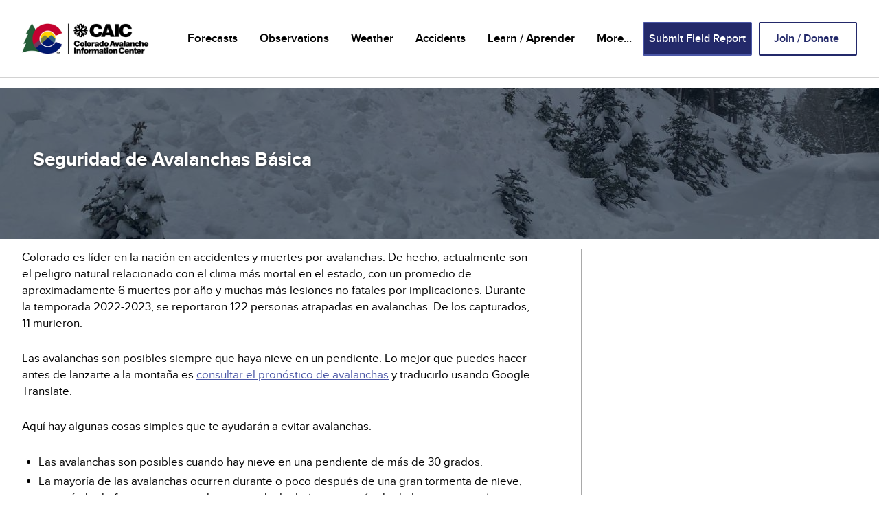

--- FILE ---
content_type: text/html; charset=UTF-8
request_url: https://prod.avalanche.state.co.us/Espa%C3%B1ol
body_size: 6303
content:
<!DOCTYPE html>
<html lang="en" dir="ltr" prefix="og: https://ogp.me/ns#">
  <head>
    <meta charset="utf-8" />
<link rel="canonical" href="https://prod.avalanche.state.co.us/Espa%C3%B1ol" />
<meta name="Generator" content="Drupal 10 (https://www.drupal.org)" />
<meta name="MobileOptimized" content="width" />
<meta name="HandheldFriendly" content="true" />
<meta name="viewport" content="width=device-width, initial-scale=1.0" />
<link rel="icon" href="/themes/custom/avalanche/favicon.ico" type="image/vnd.microsoft.icon" />

    <title>Español | Colorado Avalanche Information Center</title>
    <link rel="stylesheet" media="all" href="/sites/default/files/css/css_gc6Tb3L5WxniRbEMgNNe565q5UFVNZEXoSdiFHGv0Rc.css?delta=0&amp;language=en&amp;theme=avalanche&amp;include=eJwtyEkSgCAMBMAPIbxpkEEpw1IkWvp7PXjs1keNNUQoHS4I2rozbNIjZFF7hOp4m5R2hDTPAfE_XWUqCJ01MvncZ4UZ59-5yAe_Yljp7QX2JCeF" />
<link rel="stylesheet" media="all" href="/sites/default/files/css/css_-MfYOwVPhRQl9vvyeCEdmooTO1SRoEZ8ZSllx68icYU.css?delta=1&amp;language=en&amp;theme=avalanche&amp;include=eJwtyEkSgCAMBMAPIbxpkEEpw1IkWvp7PXjs1keNNUQoHS4I2rozbNIjZFF7hOp4m5R2hDTPAfE_XWUqCJ01MvncZ4UZ59-5yAe_Yljp7QX2JCeF" />

    <script src="/core/assets/vendor/modernizr/modernizr.min.js?v=3.11.7"></script>

  </head>
  <body class="node-page path-node">
        <a href="#main-content" class="visually-hidden focusable">
      Skip to main content
    </a>
    
      <div class="dialog-off-canvas-main-canvas" data-off-canvas-main-canvas>
      <div data-drupal-messages-fallback class="hidden"></div>



<div class="layout-container">
      <header class="r r-header" id="navbar" role="banner">
      <div class="r__inner">
        

  <div id="block-avalanche-branding">
  
    
        <a href="/" rel="home">
      <img src="/themes/custom/avalanche/logo.png" alt="Home" fetchpriority="high" />
    </a>
      
</div>




<button class="r-header__toggle-button js--r-header__toggle-button" aria-hidden="true" value="mobile-dropdown">
  <span class="r-header__toggle-button__inner js--r-header__toggle-button__inner"></span>
  Menu
</button>


                  <div class="r-header__links-container">
              <nav role="navigation" aria-labelledby="block-headerbuttons-menu" id="block-headerbuttons">
            
  <h2 class="visually-hidden" id="block-headerbuttons-menu">Header Buttons</h2>
  

        
              <ul class="m m-header-buttons m--level-0">
              <li class="m__item m__item--level-0">
        <a href="/observations/observation-report" data-drupal-link-system-path="node/403">Submit Field Report</a>
              </li>
          <li class="m__item m__item--level-0">
        <a href="https://support.friendsofcaic.org/">Join / Donate</a>
              </li>
        </ul>
  


  </nav>
<nav role="navigation" aria-labelledby="block-mainnavigation-menu" id="block-mainnavigation">
            
  <h2 class="visually-hidden" id="block-mainnavigation-menu">Main navigation</h2>
  

        
              <ul class="m m-main m--level-0">
              <li class="m__item m__item--level-0">
        <a href="/forecasts" title="Avalanche and Weather Forecasts" data-drupal-link-system-path="node/85">Forecasts</a>
                  
          
          <button class="m-main__dropdown-button m-main__dropdown-button--level-0 js--m-main__dropdown-button" aria-hidden="true" value="Forecasts">
            <span class="m-main__dropdown-button__inner js--m-main__dropdown-button__inner">
              <span class="u-screen-reader-text">Forecasts</span>
            </span>
          </button>
                        <ul class="m--level-1">
              <li class="m__item m__item--level-1">
        <a href="/home" data-drupal-link-system-path="node/2">Backcountry Forecast</a>
              </li>
          <li class="m__item m__item--level-1">
        <a href="/forecasts/recordings" data-drupal-link-system-path="node/56">Forecast Recordings</a>
              </li>
          <li class="m__item m__item--level-1">
        <a href="/forecasts/help" data-drupal-link-system-path="node/86">Forecast Tutorial</a>
                  
          
          <button class="m-main__dropdown-button m-main__dropdown-button--level-1 js--m-main__dropdown-button" aria-hidden="true" value="Forecast Tutorial">
            <span class="m-main__dropdown-button__inner js--m-main__dropdown-button__inner">
              <span class="u-screen-reader-text">Forecast Tutorial</span>
            </span>
          </button>
                        <ul class="m--level-2">
              <li class="m__item m__item--level-2">
        <a href="/forecasts/tutorial/how-to-read-our-forecasts" data-drupal-link-system-path="node/60">Using CAIC Products</a>
              </li>
          <li class="m__item m__item--level-2">
        <a href="/forecasts/tutorial/danger-scale" data-drupal-link-system-path="node/61">Danger Scale</a>
              </li>
          <li class="m__item m__item--level-2">
        <a href="/forecasts/tutorial/avalanche-problems" data-drupal-link-system-path="node/32">Avalanche Problems</a>
              </li>
        </ul>
  
              </li>
        </ul>
  
              </li>
          <li class="m__item m__item--level-0">
        <a href="/observations" title="Snowpack, avalanche and weather observations" data-drupal-link-system-path="node/93">Observations</a>
                  
          
          <button class="m-main__dropdown-button m-main__dropdown-button--level-0 js--m-main__dropdown-button" aria-hidden="true" value="Observations">
            <span class="m-main__dropdown-button__inner js--m-main__dropdown-button__inner">
              <span class="u-screen-reader-text">Observations</span>
            </span>
          </button>
                        <ul class="m--level-1">
              <li class="m__item m__item--level-1">
        <a href="/observations/observation-report" title="Submit a field report" data-drupal-link-system-path="node/403">Submit Field Report</a>
              </li>
          <li class="m__item m__item--level-1">
        <a href="/observations/field-report" title="Submit detailed field report" data-drupal-link-system-path="node/404">Submit Detailed Field Report</a>
              </li>
          <li class="m__item m__item--level-1">
        <a href="/observations/view-field-reports" data-drupal-link-system-path="node/110">View Field Reports</a>
              </li>
          <li class="m__item m__item--level-1">
        <a href="/avalanche-explorer" target="_blank" data-drupal-link-system-path="node/143">Avalanche Explorer Map</a>
              </li>
          <li class="m__item m__item--level-1">
        <a href="/observations/avalanches" title="Table of backcountry avalanches" data-drupal-link-system-path="node/109">Avalanche Table</a>
              </li>
          <li class="m__item m__item--level-1">
        <a href="/observations/media" data-drupal-link-system-path="node/746">Media Gallery</a>
              </li>
        </ul>
  
              </li>
          <li class="m__item m__item--level-0">
        <a href="/weather" data-drupal-link-system-path="node/57">Weather</a>
                  
          
          <button class="m-main__dropdown-button m-main__dropdown-button--level-0 js--m-main__dropdown-button" aria-hidden="true" value="Weather">
            <span class="m-main__dropdown-button__inner js--m-main__dropdown-button__inner">
              <span class="u-screen-reader-text">Weather</span>
            </span>
          </button>
                        <ul class="m--level-1">
              <li class="m__item m__item--level-1">
        <a href="/weather" data-drupal-link-system-path="node/57">Weather Forecast</a>
              </li>
          <li class="m__item m__item--level-1">
        <a href="/weather/forecast-models" title="Weather model forecasts" data-drupal-link-system-path="node/43">Forecast Models</a>
              </li>
          <li class="m__item m__item--level-1">
        <a href="/weather/point-forecasts" data-drupal-link-system-path="node/58">Point Forecasts</a>
              </li>
          <li class="m__item m__item--level-1">
        <a href="/weather/weather-stations" data-drupal-link-system-path="node/66">Weather Station Observations</a>
              </li>
          <li class="m__item m__item--level-1">
        <a href="/observations/daily-snowfall" title="Table of daily snowfall">Snowfall Observations</a>
              </li>
          <li class="m__item m__item--level-1">
        <a href="/weather/forecast-models/about" data-drupal-link-system-path="node/238">About</a>
              </li>
        </ul>
  
              </li>
          <li class="m__item m__item--level-0">
        <a href="/accidents/colorado" data-drupal-link-system-path="node/406">Accidents</a>
                  
          
          <button class="m-main__dropdown-button m-main__dropdown-button--level-0 js--m-main__dropdown-button" aria-hidden="true" value="Accidents">
            <span class="m-main__dropdown-button__inner js--m-main__dropdown-button__inner">
              <span class="u-screen-reader-text">Accidents</span>
            </span>
          </button>
                        <ul class="m--level-1">
              <li class="m__item m__item--level-1">
        <a href="/accidents/colorado" data-drupal-link-system-path="node/406">Colorado</a>
              </li>
          <li class="m__item m__item--level-1">
        <a href="/accidents/colorado-summary" data-drupal-link-system-path="node/407">Colorado Summary</a>
              </li>
          <li class="m__item m__item--level-1">
        <a href="/accidents/us" data-drupal-link-system-path="node/408">US</a>
              </li>
          <li class="m__item m__item--level-1">
        <a href="/accidents/us-summary" data-drupal-link-system-path="node/409">US Summary</a>
              </li>
          <li class="m__item m__item--level-1">
        <a href="https://avalanche.state.co.us/accident-explorer">Accident Explorer Map</a>
              </li>
          <li class="m__item m__item--level-1">
        <a href="/accidents/statistics-and-reporting" data-drupal-link-system-path="node/41">Statistics and Reporting</a>
              </li>
          <li class="m__item m__item--level-1">
        <a href="/resources-avalanche-related-grief-and-trauma" data-drupal-link-system-path="node/397">Grief &amp; Trauma Resources</a>
              </li>
        </ul>
  
              </li>
          <li class="m__item m__item--level-0">
        <a href="">Learn / Aprender</a>
                  
          
          <button class="m-main__dropdown-button m-main__dropdown-button--level-0 js--m-main__dropdown-button" aria-hidden="true" value="Learn / Aprender">
            <span class="m-main__dropdown-button__inner js--m-main__dropdown-button__inner">
              <span class="u-screen-reader-text">Learn / Aprender</span>
            </span>
          </button>
                        <ul class="m--level-1">
              <li class="m__item m__item--level-1">
        <a href="/basic-avalanche-safety-info" data-drupal-link-system-path="node/81">Basic Avalanche Safety</a>
              </li>
          <li class="m__item m__item--level-1">
        <a href="/Espa%C3%B1ol" data-drupal-link-system-path="node/366" class="is-active" aria-current="page">Seguridad de Avalanchas Básica</a>
              </li>
          <li class="m__item m__item--level-1">
        <a href="/find-avalanche-course" title="Find an avalanche course" data-drupal-link-system-path="node/133">Find a Course</a>
              </li>
          <li class="m__item m__item--level-1">
        <a href="/forecasts/tutorial/danger-scale" data-drupal-link-system-path="node/61">Danger Scale</a>
              </li>
          <li class="m__item m__item--level-1">
        <a href="/forecasts/tutorial/avalanche-problems" data-drupal-link-system-path="node/32">Avalanche Problems</a>
              </li>
          <li class="m__item m__item--level-1">
        <a href="/learn/resources" data-drupal-link-system-path="node/101">Resources</a>
              </li>
          <li class="m__item m__item--level-1">
        <a href="/learn/csaw" data-drupal-link-system-path="node/100">CSAW</a>
              </li>
          <li class="m__item m__item--level-1">
        <a href="/events" data-drupal-link-system-path="node/693">Upcoming Events</a>
              </li>
          <li class="m__item m__item--level-1">
        <a href="/blog" data-drupal-link-system-path="blog">Blog</a>
              </li>
          <li class="m__item m__item--level-1">
        <a href="/caic-research" data-drupal-link-system-path="node/112">Research</a>
              </li>
        </ul>
  
              </li>
          <li class="m__item m__item--level-0">
        <a href="">More...</a>
                  
          
          <button class="m-main__dropdown-button m-main__dropdown-button--level-0 js--m-main__dropdown-button" aria-hidden="true" value="More...">
            <span class="m-main__dropdown-button__inner js--m-main__dropdown-button__inner">
              <span class="u-screen-reader-text">More...</span>
            </span>
          </button>
                        <ul class="m--level-1">
              <li class="m__item m__item--level-1">
        <a href="/about-us" data-drupal-link-system-path="node/67">About the CAIC</a>
              </li>
          <li class="m__item m__item--level-1">
        <a href="/about-us/caic-staff" data-drupal-link-system-path="node/71">CAIC Staff</a>
              </li>
          <li class="m__item m__item--level-1">
        <a href="/snow-pool" data-drupal-link-system-path="node/121">The Snow Pool</a>
              </li>
          <li class="m__item m__item--level-1">
        <a href="https://support.friendsofcaic.org/">Friends of CAIC</a>
                  
          
          <button class="m-main__dropdown-button m-main__dropdown-button--level-1 js--m-main__dropdown-button" aria-hidden="true" value="Friends of CAIC">
            <span class="m-main__dropdown-button__inner js--m-main__dropdown-button__inner">
              <span class="u-screen-reader-text">Friends of CAIC</span>
            </span>
          </button>
                        <ul class="m--level-2">
              <li class="m__item m__item--level-2">
        <a href="/partnership" data-drupal-link-system-path="node/54">Friends of CAIC Partnership</a>
              </li>
          <li class="m__item m__item--level-2">
        <a href="https://support.friendsofcaic.org/pages/about-friends-of-caic">About the Friends of CAIC</a>
              </li>
          <li class="m__item m__item--level-2">
        <a href="https://support.friendsofcaic.org/pages/people">Friends of CAIC Team</a>
              </li>
          <li class="m__item m__item--level-2">
        <a href="https://support.friendsofcaic.org/pages/ways-to-give">Ways to Give</a>
              </li>
          <li class="m__item m__item--level-2">
        <a href="https://support.friendsofcaic.org/pages/events">Events</a>
              </li>
          <li class="m__item m__item--level-2">
        <a href="https://support.friendsofcaic.org/pages/events">Online Store</a>
              </li>
          <li class="m__item m__item--level-2">
        <a href="https://support.friendsofcaic.org/">Join / Donate</a>
              </li>
          <li class="m__item m__item--level-2">
        <a href="https://support.friendsofcaic.org/pages/sponsors">Sponsors</a>
              </li>
        </ul>
  
              </li>
          <li class="m__item m__item--level-1">
        <a href="/CAIC-news" title="CAIC News &amp; Media Inquiries" data-drupal-link-system-path="node/111">News &amp; Media</a>
              </li>
          <li class="m__item m__item--level-1">
        <a href="/annual-reports" data-drupal-link-system-path="node/55">Annual Reports</a>
              </li>
          <li class="m__item m__item--level-1">
        <a href="/contact" data-drupal-link-system-path="node/68">Contact Us</a>
              </li>
          <li class="m__item m__item--level-1">
        <a href="/search" data-drupal-link-system-path="search">Search...</a>
              </li>
        </ul>
  
              </li>
        </ul>
  


  </nav>


          </div>
              </div>
    </header>
  
  <main role="main" id="main-content">
    <div class="layout-content">
      
              <div class="r r-content">
            <div class="r__inner">
    <article>

  
    

  
  <div>
      <div class="layout layout--wide-one-column layout--wide-one-column-100 layout--caic-layout-builderwide-one-column">
                  <div  class="layout__region layout__region--first">
          <div class="b-banner">
  
    
      <div class="b-banner__image">
  <div>
  
        <picture>
                  <source srcset="/sites/default/files/styles/banner_desktop/public/2024-01/IMG_2321.jpg?h=5dc9785f&amp;itok=Pr4a_1i7 1x" media="all and (min-width: 1024px)" type="image/jpeg" width="1440" height="221"/>
              <source srcset="/sites/default/files/styles/banner_tablet/public/2024-01/IMG_2321.jpg?h=5dc9785f&amp;itok=KwNN8a3e 1x" media="all and (min-width: 620px) and (max-width: 1023px)" type="image/jpeg" width="1024" height="250"/>
              <source srcset="/sites/default/files/styles/banner_mobile/public/2024-01/IMG_2321.jpg?h=5dc9785f&amp;itok=LOpkmfCl 1x" media="all and (max-width: 619px)" type="image/jpeg" width="619" height="414"/>
                  <img loading="eager" src="/sites/default/files/styles/banner_desktop/public/2024-01/IMG_2321.jpg?h=5dc9785f&amp;itok=Pr4a_1i7" width="1440" height="221" alt="Small cutback avalanche" />

  </picture>



</div>

</div>
    <div class="b-banner__content">
      <h1 class="b-banner__headline">
   Seguridad de Avalanchas Básica
</h1>
          </div>
  </div>


        </div>
            </div>
  <div class="layout layout--two-column layout--two-column-67-33 layout--caic-layout-buildertwo-column">
                  <div  class="layout__region layout__region--first">
          <div class="b-text">
  
    
      
            <div><p><span><span><span><span><span><span>Colorado es líder en la nación en accidentes y muertes por avalanchas. De hecho, actualmente son el peligro natural relacionado con el clima más mortal en el estado, con un promedio de aproximadamente 6 muertes por año y muchas más lesiones no fatales por implicaciones. Durante la temporada 2022-2023, se reportaron 122 personas atrapadas en avalanchas. De los capturados, 11 murieron.</span></span></span></span></span></span></p>

<p><span><span><span><span><span><span>Las avalanchas son posibles siempre que haya nieve en un pendiente. Lo mejor que puedes hacer antes de lanzarte a la montaña es </span></span></span></span></span></span><a href="https://avalanche.state.co.us/"><span><span><span><span><span><u><span><span>consultar el pronóstico de avalanchas</span></span></u></span></span></span></span></span></a><span><span><span><span><span><span> y traducirlo usando Google Translate.</span></span></span></span></span></span></p>

<p><span><span><span><span><span><span>Aquí hay algunas cosas simples que te ayudarán a evitar avalanchas.</span></span></span></span></span></span></p>

<ul>
	<li><span><span><span><span><span><span>Las avalanchas son posibles cuando hay nieve en una pendiente de más de 30 grados.</span></span></span></span></span></span></li>
	<li><span><span><span><span><span><span>La mayoría de las avalanchas ocurren durante o poco después de una gran tormenta de nieve, un período de fuertes vientos o durante un deshielo (aumento rápido de la temperatura).</span></span></span></span></span></span></li>
	<li><span><span><span><span><span><span>Los signos de mayor peligro de avalanchas incluyen avalanchas recientes, crujidos en la nieve y derrumbes audibles. Evite viajar sobre o debajo de pendientes similares.</span></span></span></span></span></span></li>
</ul>

<div class="align-center">
  
      <img loading="lazy" src="/sites/default/files/2024-01/North%20American%20Public%20Avalanche%20Danger%20Scale%20editable-ESP.jpg" width="690" height="516" alt="Escala Publica de Norte America de Peligro de Avalanchas">



</div>
</div>
      
  </div>

<div class="b-image">
  
    
      
  <div>
  
  
            <div><div>
  
        <picture>
                  <source srcset="/sites/default/files/styles/image_block_no_crop_desktop/public/2024-01/2.png?itok=d-ZkyT_w 1x" media="all and (min-width: 1024px)" type="image/png" width="980" height="1470"/>
              <source srcset="/sites/default/files/styles/image_block_no_crop_desktop/public/2024-01/2.png?itok=d-ZkyT_w 1x" media="all and (min-width: 620px) and (max-width: 1023px)" type="image/png" width="980" height="1470"/>
              <source srcset="/sites/default/files/styles/image_block_no_crop_mobile/public/2024-01/2.png?itok=LpZzgTpM 1x" media="all and (max-width: 619px)" type="image/png" width="620" height="930"/>
                  <img loading="eager" src="/sites/default/files/styles/image_block_no_crop_desktop/public/2024-01/2.png?itok=d-ZkyT_w" width="980" height="1470" alt="RECONOCIENDO EL PELIGRO DE  AVALANCHAS" />

  </picture>



</div>
</div>
      <a href="https://prod.avalanche.state.co.us/sites/default/files/2024-01/2.png" class="b-multimedia-gallery__full-size-link" target="_blank">(full)</a>
</div>


  </div>
<div class="b-image">
  
    
      
  <div>
  
  
            <div><div>
  
        <picture>
                  <source srcset="/sites/default/files/styles/image_block_no_crop_desktop/public/2024-01/8.png?itok=brjoWAs0 1x" media="all and (min-width: 1024px)" type="image/png" width="980" height="1470"/>
              <source srcset="/sites/default/files/styles/image_block_no_crop_desktop/public/2024-01/8.png?itok=brjoWAs0 1x" media="all and (min-width: 620px) and (max-width: 1023px)" type="image/png" width="980" height="1470"/>
              <source srcset="/sites/default/files/styles/image_block_no_crop_mobile/public/2024-01/8.png?itok=Hkadxhek 1x" media="all and (max-width: 619px)" type="image/png" width="620" height="930"/>
                  <img loading="eager" src="/sites/default/files/styles/image_block_no_crop_desktop/public/2024-01/8.png?itok=brjoWAs0" width="980" height="1470" alt="SIGNOS OBVIOS DE INESTABILIDAD" />

  </picture>



</div>
</div>
      <a href="https://prod.avalanche.state.co.us/sites/default/files/2024-01/8.png" class="b-multimedia-gallery__full-size-link" target="_blank">(full)</a>
</div>

  <div>
  
  
            <div><div>
  
        <picture>
                  <source srcset="/sites/default/files/styles/image_block_no_crop_desktop/public/2024-01/10.png?itok=SBGZPAYj 1x" media="all and (min-width: 1024px)" type="image/png" width="980" height="1470"/>
              <source srcset="/sites/default/files/styles/image_block_no_crop_desktop/public/2024-01/10.png?itok=SBGZPAYj 1x" media="all and (min-width: 620px) and (max-width: 1023px)" type="image/png" width="980" height="1470"/>
              <source srcset="/sites/default/files/styles/image_block_no_crop_mobile/public/2024-01/10.png?itok=MEklEKDa 1x" media="all and (max-width: 619px)" type="image/png" width="620" height="930"/>
                  <img loading="eager" src="/sites/default/files/styles/image_block_no_crop_desktop/public/2024-01/10.png?itok=SBGZPAYj" width="980" height="1470" alt="FACTORES QUE AUMENTAN EL PELIGRO DE AVALANCHAS" />

  </picture>



</div>
</div>
      <a href="https://prod.avalanche.state.co.us/sites/default/files/2024-01/10.png" class="b-multimedia-gallery__full-size-link" target="_blank">(full)</a>
</div>


  </div>

        </div>
                        <div  class="layout__region layout__region--second">
          <div class="b-video">
  
    
      <div class="b-video__video">
      
            <div><div>
  
  <div class="remote-video-container">
      <iframe src="https://prod.avalanche.state.co.us/media/oembed?url=https%3A//youtu.be/mLwG_mWbmHg&amp;max_width=0&amp;max_height=0&amp;hash=kAyzGZfsgYncHP4u5H-PbMG5zNtAJvEnlBxhD_OIqsE" width="200" height="113" class="media-oembed-content" loading="eager" title="Video 1 - Equipo de Rescate Esencial"></iframe>

  </div>

</div>
</div>
      
    </div>
    <div class="b-video__caption">
      
    </div>
    <div class="b-video__title">
      
    </div>
    <div class="b-video__body">
      
    </div>
  </div>

<div class="b-video">
  
    
      <div class="b-video__video">
      
            <div><div>
  
  <div class="remote-video-container">
      <iframe src="https://prod.avalanche.state.co.us/media/oembed?url=https%3A//youtu.be/C_-Kip9KI4s&amp;max_width=0&amp;max_height=0&amp;hash=RtOb3yaACD2xTn9jcs5oyFJqQ30XHFw45o7HHWBenus" width="200" height="113" class="media-oembed-content" loading="eager" title="Vídeo 2 - Revisión de Salida"></iframe>

  </div>

</div>
</div>
      
    </div>
    <div class="b-video__caption">
      
    </div>
    <div class="b-video__title">
      
    </div>
    <div class="b-video__body">
      
    </div>
  </div>

<div class="b-video">
  
    
      <div class="b-video__video">
      
            <div><div>
  
  <div class="remote-video-container">
      <iframe src="https://prod.avalanche.state.co.us/media/oembed?url=https%3A//youtu.be/8rNL1odRgjE&amp;max_width=0&amp;max_height=0&amp;hash=Mv-d6dnVwtYoQ7cMOtmWOuvm5OeNDLFXesJ99mMVkAQ" width="200" height="113" class="media-oembed-content" loading="eager" title="Video 3 – ¿Estoy en Terreno de Avalanchas?"></iframe>

  </div>

</div>
</div>
      
    </div>
    <div class="b-video__caption">
      
    </div>
    <div class="b-video__title">
      
    </div>
    <div class="b-video__body">
      
    </div>
  </div>

<div class="b-video">
  
    
      <div class="b-video__video">
      
            <div><div>
  
  <div class="remote-video-container">
      <iframe src="https://prod.avalanche.state.co.us/media/oembed?url=https%3A//youtu.be/zEg4KSSg5eo&amp;max_width=0&amp;max_height=0&amp;hash=QcW6a3W6eFo-MmIxcPgsxOLFHHJmYRulfK__1CIJw7w" width="200" height="113" class="media-oembed-content" loading="eager" title="Video 4 – ¿Dónde está la nieve inestable?"></iframe>

  </div>

</div>
</div>
      
    </div>
    <div class="b-video__caption">
      
    </div>
    <div class="b-video__title">
      
    </div>
    <div class="b-video__body">
      
    </div>
  </div>

<div class="b-video">
  
    
      <div class="b-video__video">
      
            <div><div>
  
  <div class="remote-video-container">
      <iframe src="https://prod.avalanche.state.co.us/media/oembed?url=https%3A//youtu.be/ehRmr7XYV1o&amp;max_width=0&amp;max_height=0&amp;hash=HJIDBReJKxK6qxfbfh3vYOSOkAZ0_IgRf-YvQJqN4tg" width="200" height="113" class="media-oembed-content" loading="eager" title="Video 5: Elija el terreno para reducir su riesgo"></iframe>

  </div>

</div>
</div>
      
    </div>
    <div class="b-video__caption">
      
    </div>
    <div class="b-video__title">
      
    </div>
    <div class="b-video__body">
      
    </div>
  </div>

<div class="b-card-row">
  
    
      
  <a class="b-card-row__card" href="https://www.youtube.com/watch?v=RPL4sybw3Fg&amp;t=3s" >
  <div class="b-card-row__card__image">
    
            <div><div>
  
        <picture>
                  <source srcset="/sites/default/files/styles/card_desktop/public/2024-01/KBYG%20Spanish.jpg?h=a3ba2e73&amp;itok=Ug3cYhdB 1x" media="all and (min-width: 1024px)" type="image/jpeg" width="422" height="251"/>
              <source srcset="/sites/default/files/styles/card_tablet/public/2024-01/KBYG%20Spanish.jpg?h=a3ba2e73&amp;itok=iuqeEMt_ 1x" media="all and (min-width: 620px) and (max-width: 1023px)" type="image/jpeg" width="422" height="251"/>
              <source srcset="/sites/default/files/styles/card_mobile/public/2024-01/KBYG%20Spanish.jpg?h=a3ba2e73&amp;itok=h-WELbWl 1x" media="all and (max-width: 619px)" type="image/jpeg" width="569" height="338"/>
                  <img loading="eager" src="/sites/default/files/styles/card_mobile/public/2024-01/KBYG%20Spanish.jpg?h=a3ba2e73&amp;itok=h-WELbWl" width="569" height="338" alt="KBYG in Spanish" />

  </picture>



</div>
</div>
      
  </div>
  <div class="b-card-row__card__title">
    
            <div>Conoce Antes de Salir</div>
      
  </div>
    <span class="b-card-row__card__learn-more">Learn More</span>
</a>


  </div>
<div class="b-image">
  
    
      
  <div>
  
  
            <div><div>
  
        <picture>
                  <source srcset="/sites/default/files/styles/image_block_no_crop_desktop/public/2024-01/4.png?itok=VJLIMKO1 1x" media="all and (min-width: 1024px)" type="image/png" width="980" height="1470"/>
              <source srcset="/sites/default/files/styles/image_block_no_crop_desktop/public/2024-01/4.png?itok=VJLIMKO1 1x" media="all and (min-width: 620px) and (max-width: 1023px)" type="image/png" width="980" height="1470"/>
              <source srcset="/sites/default/files/styles/image_block_no_crop_mobile/public/2024-01/4.png?itok=XFBUUNkC 1x" media="all and (max-width: 619px)" type="image/png" width="620" height="930"/>
                  <img loading="eager" src="/sites/default/files/styles/image_block_no_crop_desktop/public/2024-01/4.png?itok=VJLIMKO1" width="980" height="1470" alt="LLEVAR EQUIPO DE RESCATE" />

  </picture>



</div>
</div>
      <a href="https://prod.avalanche.state.co.us/sites/default/files/2024-01/4.png" class="b-multimedia-gallery__full-size-link" target="_blank">(full)</a>
</div>


  </div>

        </div>
            </div>

  </div>

</article>

  </div>

        </div>
      
          </div>  </main>

      <footer class="r r-footer" role="contentinfo">
        <div class="r__inner">
    <div class="r-footer__left">
      <img class="r-footer__logo" src="/themes/custom/avalanche/images/footer-logo.png" alt="CAIC Logo" />
      <div class="r-footer__menu m m-footer">
        
              <ul class="m m-footer m--level-0">
              <li class="m__item m__item--level-0">
        <a href="/forecasts" data-drupal-link-system-path="node/85">Forecasts</a>
              </li>
          <li class="m__item m__item--level-0">
        <a href="/observations" data-drupal-link-system-path="node/93">Observations</a>
              </li>
          <li class="m__item m__item--level-0">
        <a href="/accidents/colorado" data-drupal-link-system-path="node/406">Accidents</a>
              </li>
          <li class="m__item m__item--level-0">
        <a href="/education" data-drupal-link-system-path="node/51">Education</a>
              </li>
          <li class="m__item m__item--level-0">
        <a href="/about-us" data-drupal-link-system-path="node/67">About</a>
              </li>
          <li class="m__item m__item--level-0">
        <a href="https://support.friendsofcaic.org/" target="_blank">Friends of CAIC</a>
              </li>
          <li class="m__item m__item--level-0">
        <a href="https://support.friendsofcaic.org/pages/sponsors">Sponsors</a>
              </li>
          <li class="m__item m__item--level-0">
        <a href="/contact" data-drupal-link-system-path="node/68">Contact</a>
              </li>
        </ul>
  


      </div>
    </div>
    <div class="r-footer__right">
      <div class="r-footer__partners">
        <a href="https://support.friendsofcaic.org/" class="r-footer__partner-link">
          <img class="r-footer__partner-logo" src="/themes/custom/avalanche/images/footer-logo-1.png" alt="Friends of CAIC Logo" />
        </a>
        <a href="http://cotrip.org/" class="r-footer__partner-link">
          <img class="r-footer__partner-logo" src="/themes/custom/avalanche/images/footer-logo-2.jpeg" alt="COtrip Logo" />
        </a>
        <a href="https://dnr.colorado.gov/" class="r-footer__partner-link">
          <img class="r-footer__partner-logo" src="/themes/custom/avalanche/images/footer-logo-3.jpeg" alt="CO Department of Natural Resources (DNR) Logo" />
        </a>
      </div>
      <div class="r-footer__social">
        <h5 class="r-footer__social__title">Follow Us:</h5>
        <div class="r-footer__social__menu m m-social">
          
              <ul class="m m-social m--level-0">
              <li class="m__item m__item--level-0">
        <a href="https://www.facebook.com/COAvalancheInfo">Facebook</a>
              </li>
          <li class="m__item m__item--level-0">
        <a href="https://twitter.com/coavalancheinfo?lang=en">Twitter</a>
              </li>
          <li class="m__item m__item--level-0">
        <a href="https://www.instagram.com/coavalancheinfo/">Instagram</a>
              </li>
        </ul>
  


        </div>
      </div>
    </div>
  </div>
  <div class="r-footer__copyright-section">
    <div class="r-footer__copyright-menu m m-copyright">
      
              <ul class="m m--level-0">
              <li class="m__item m__item--level-0">
        <a href="/terms-use" data-drupal-link-system-path="node/96">Terms of Use</a>
              </li>
          <li class="m__item m__item--level-0">
        <a href="/privacy-policy" data-drupal-link-system-path="node/95">Privacy</a>
              </li>
          <li class="m__item m__item--level-0">
        <a href="https://dnr.colorado.gov/accessibility">Accessibility</a>
              </li>
        </ul>
  


    </div>
    <p class="r-footer__copyright">&copy; 2026 Colorado Avalanche Information Center. All Rights Reserved.</p>
  </div>

    </footer>
  
</div>
  </div>

    
    <script type="application/json" data-drupal-selector="drupal-settings-json">{"path":{"baseUrl":"\/","pathPrefix":"","currentPath":"node\/366","currentPathIsAdmin":false,"isFront":false,"currentLanguage":"en"},"pluralDelimiter":"\u0003","suppressDeprecationErrors":true,"caic_user":{"is_staff_user":false,"email":"","first_name":"","last_name":"","phone":"","organization":""},"component":{"plugins":[]},"data":{"extlink":{"extTarget":true,"extTargetAppendNewWindowLabel":"(opens in a new window)","extTargetNoOverride":false,"extNofollow":false,"extNoreferrer":true,"extFollowNoOverride":false,"extClass":"ext","extLabel":"(link is external)","extImgClass":false,"extSubdomains":true,"extExclude":"","extInclude":"","extCssExclude":"","extCssInclude":"","extCssExplicit":"","extAlert":false,"extAlertText":"This link will take you to an external web site. We are not responsible for their content.","extHideIcons":false,"mailtoClass":"mailto","telClass":"","mailtoLabel":"(link sends email)","telLabel":"(link is a phone number)","extUseFontAwesome":true,"extIconPlacement":"append","extFaLinkClasses":"fa fa-external-link","extFaMailtoClasses":"fa fa-envelope-o","extAdditionalLinkClasses":"","extAdditionalMailtoClasses":"","extAdditionalTelClasses":"","extFaTelClasses":"fa fa-phone","whitelistedDomains":[],"extExcludeNoreferrer":""}},"user":{"uid":0,"permissionsHash":"844a4c1d6bd3362b85b7227d63dd9063338cd73e4189c1a527bcacb7223cd24d"}}</script>
<script src="/core/assets/vendor/jquery/jquery.min.js?v=3.7.1"></script>
<script src="/core/assets/vendor/once/once.min.js?v=1.0.1"></script>
<script src="/core/misc/drupalSettingsLoader.js?v=10.3.5"></script>
<script src="/core/misc/drupal.js?v=10.3.5"></script>
<script src="/core/misc/drupal.init.js?v=10.3.5"></script>
<script src="/themes/custom/avalanche/js/avalanche-dropdown-toggle.js?t0hccq"></script>
<script src="/modules/contrib/extlink/js/extlink.js?v=10.3.5"></script>
<script src="/themes/custom/avalanche/js/menu-toggle.js?t0hccq"></script>
<script src="/themes/custom/avalanche/js/dropdown-button.js?t0hccq"></script>
<script src="/themes/custom/avalanche/js/dropdown-toggle.js?t0hccq"></script>

  </body>
</html>


--- FILE ---
content_type: text/css
request_url: https://prod.avalanche.state.co.us/sites/default/files/css/css_-MfYOwVPhRQl9vvyeCEdmooTO1SRoEZ8ZSllx68icYU.css?delta=1&language=en&theme=avalanche&include=eJwtyEkSgCAMBMAPIbxpkEEpw1IkWvp7PXjs1keNNUQoHS4I2rozbNIjZFF7hOp4m5R2hDTPAfE_XWUqCJ01MvncZ4UZ59-5yAe_Yljp7QX2JCeF
body_size: 22169
content:
/* @license GPL-2.0-or-later https://www.drupal.org/licensing/faq */
@font-face{font-family:"Proxima Nova Regular";src:url("/themes/custom/avalanche/fonts/proximanova-regular-webfont.woff2") format("woff2"),url("/themes/custom/avalanche/fonts/proximanova-regular-webfont.woff") format("woff");font-weight:normal;font-style:normal;font-display:fallback}@font-face{font-family:"Proxima Nova Bold";src:url("/themes/custom/avalanche/fonts/proximanova-bold-webfont.woff2") format("woff2"),url("/themes/custom/avalanche/fonts/proximanova-bold-webfont.woff") format("woff");font-weight:normal;font-style:normal;font-display:fallback}@font-face{font-family:"Proxima Nova Semibold";src:url("/themes/custom/avalanche/fonts/proximanova-semibold-webfont.woff2") format("woff2"),url("/themes/custom/avalanche/fonts/proximanova-semibold-webfont.woff") format("woff");font-weight:normal;font-style:normal;font-display:fallback}@font-face{font-family:"Proxima Nova Regular Open";src:url("/themes/custom/avalanche/fonts/Proxima Nova - Regular.otf") format("opentype");font-weight:normal;font-style:normal;font-display:fallback}@font-face{font-family:"Proxima Nova Bold Open";src:url("/themes/custom/avalanche/fonts/Proxima Nova - Bold.otf") format("opentype");font-weight:normal;font-style:normal;font-display:fallback}@font-face{font-family:"Proxima Nova Semibold Open";src:url("/themes/custom/avalanche/fonts/Proxima Nova - Semibold.otf") format("opentype");font-weight:normal;font-style:normal;font-display:fallback}html,body,div,span,section,header,hgroup,nav,menu,main,article,aside,figure,figcaption,footer,time,audio,video,h1,h2,h3,h4,h5,h6,p,blockquote,pre,a,abbr,address,cite,code,del,dfn,em,img,ins,kbd,mark,q,s,samp,small,strong,sub,sup,var,b,u,i,dl,dt,dd,ol,ul,li,form,fieldset,label,legend,table,caption,thead,tbody,tr,th,td,tfoot,details,summary,canvas,embed,object,iframe,output,ruby{border:0;font:inherit;font-size:100%;margin:0;padding:0;vertical-align:baseline}article,aside,details,figcaption,figure,footer,header,hgroup,main,nav,menu,section{display:block}html,input,textarea{box-sizing:border-box;-webkit-font-smoothing:antialiased}*,*::after,*::before{box-sizing:inherit}address,i,em,cite,var{font-style:italic}b,strong,th{font-weight:600}del,s{text-decoration:line-through}u{text-decoration:underline}abbr[title],cite,dfn[title]{border-bottom:1px dotted #4a56a6;text-decoration:none}abbr[title],dfn[title]{cursor:help}nav>ul,nav>ol,ul.menu,ol.menu{list-style-type:none;margin:0;padding:0}nav>ul a,nav>ol a,ul.menu a,ol.menu a{display:block}.sf-dump{text-align:left}.sf-dump samp{display:inline}@media(prefers-reduced-motion:no-preference){html,body{scroll-behavior:smooth;color:#000;max-width:100vw;scroll-padding-top:61px}}@media(prefers-reduced-motion:no-preference)and (min-width:1210px){html,body{scroll-padding-top:111px}}.js--fixed-position{position:relative;height:100vh;overflow:hidden !important;display:block}::selection{background:#0d1038;color:#fff}::-moz-selection{background:#0d1038;color:#fff}body,button,input,select,textarea{font-size:16px;color:#000;font-family:Proxima Nova Regular,Helvetica Neue,Helvetica,Roboto,Arial,sans-serif;font-weight:400;line-height:1.6}.r-content a{transition:all 150ms ease}.r-content a:link,.r-content a:visited{color:#4a56a6;text-decoration:underline}.no-js .r-content a:hover,.no-js .r-content a:focus,.js.no-touchevents .r-content a:hover,.js.no-touchevents .r-content a:focus,.js.touchevents .r-content a:active{color:#343c74;text-decoration:none}h1,.u-h1,.b-header__headline,.b-banner__headline,h2,.u-h2,h3,.u-h3,.webform-submission-form .webform-type-fieldset .fieldset-legend,.field-report-view h3,.caic-report h3,.no-js .u-responsive-video::before,.no-js .b-video__video .remote-video-container::before,.b-video__video .no-js .remote-video-container::before,.no-js .b-multimedia-gallery__lightbox-slider__item .b-multimedia-gallery__lightbox-slider__item__media .remote-video-container::before,.b-multimedia-gallery__lightbox-slider__item .b-multimedia-gallery__lightbox-slider__item__media .no-js .remote-video-container::before,.no-js .b-multimedia-gallery__original-slider__item .b-multimedia-gallery__original-slider__item__media .remote-video-container::before,.b-multimedia-gallery__original-slider__item .b-multimedia-gallery__original-slider__item__media .no-js .remote-video-container::before,h4,.u-h4,h5,.u-h5,h6,.u-h6{clear:both}h1,.u-h1,.b-header__headline,.b-banner__headline{font-size:2.5rem;font-family:Proxima Nova Bold,Helvetica Neue,Helvetica,Roboto,Arial,sans-serif;line-height:50px}@media(min-width:30em){h1,.u-h1,.b-header__headline,.b-banner__headline{font-size:calc(2.5rem + 0 * (100vw - 30em) / 34)}}@media(min-width:64em){h1,.u-h1,.b-header__headline,.b-banner__headline{font-size:calc(2.5rem + 0 * 1rem)}}h2,.u-h2{font-size:1.8125rem;font-family:Proxima Nova Bold,Helvetica Neue,Helvetica,Roboto,Arial,sans-serif;line-height:42px}@media(min-width:30em){h2,.u-h2{font-size:calc(1.8125rem + 0 * (100vw - 30em) / 34)}}@media(min-width:64em){h2,.u-h2{font-size:calc(1.8125rem + 0 * 1rem)}}h3,.u-h3,.webform-submission-form .webform-type-fieldset .fieldset-legend,.field-report-view h3,.caic-report h3,.no-js .u-responsive-video::before,.no-js .b-video__video .remote-video-container::before,.b-video__video .no-js .remote-video-container::before,.no-js .b-multimedia-gallery__lightbox-slider__item .b-multimedia-gallery__lightbox-slider__item__media .remote-video-container::before,.b-multimedia-gallery__lightbox-slider__item .b-multimedia-gallery__lightbox-slider__item__media .no-js .remote-video-container::before,.no-js .b-multimedia-gallery__original-slider__item .b-multimedia-gallery__original-slider__item__media .remote-video-container::before,.b-multimedia-gallery__original-slider__item .b-multimedia-gallery__original-slider__item__media .no-js .remote-video-container::before{font-size:1.3125rem;font-family:Proxima Nova Semibold,Helvetica Neue,Helvetica,Roboto,Arial,sans-serif;line-height:25px}@media(min-width:30em){h3,.u-h3,.webform-submission-form .webform-type-fieldset .fieldset-legend,.field-report-view h3,.caic-report h3,.no-js .u-responsive-video::before,.no-js .b-video__video .remote-video-container::before,.b-video__video .no-js .remote-video-container::before,.no-js .b-multimedia-gallery__lightbox-slider__item .b-multimedia-gallery__lightbox-slider__item__media .remote-video-container::before,.b-multimedia-gallery__lightbox-slider__item .b-multimedia-gallery__lightbox-slider__item__media .no-js .remote-video-container::before,.no-js .b-multimedia-gallery__original-slider__item .b-multimedia-gallery__original-slider__item__media .remote-video-container::before,.b-multimedia-gallery__original-slider__item .b-multimedia-gallery__original-slider__item__media .no-js .remote-video-container::before{font-size:calc(1.3125rem + 0 * (100vw - 30em) / 34)}}@media(min-width:64em){h3,.u-h3,.webform-submission-form .webform-type-fieldset .fieldset-legend,.field-report-view h3,.caic-report h3,.no-js .u-responsive-video::before,.no-js .b-video__video .remote-video-container::before,.b-video__video .no-js .remote-video-container::before,.no-js .b-multimedia-gallery__lightbox-slider__item .b-multimedia-gallery__lightbox-slider__item__media .remote-video-container::before,.b-multimedia-gallery__lightbox-slider__item .b-multimedia-gallery__lightbox-slider__item__media .no-js .remote-video-container::before,.no-js .b-multimedia-gallery__original-slider__item .b-multimedia-gallery__original-slider__item__media .remote-video-container::before,.b-multimedia-gallery__original-slider__item .b-multimedia-gallery__original-slider__item__media .no-js .remote-video-container::before{font-size:calc(1.3125rem + 0 * 1rem)}}h4,.u-h4{font-size:1.0625rem;font-family:Proxima Nova Semibold,Helvetica Neue,Helvetica,Roboto,Arial,sans-serif;line-height:26px}@media(min-width:30em){h4,.u-h4{font-size:calc(1.0625rem + 0 * (100vw - 30em) / 34)}}@media(min-width:64em){h4,.u-h4{font-size:calc(1.0625rem + 0 * 1rem)}}h5,.u-h5{font-size:1.0625rem;font-family:Proxima Nova Semibold,Helvetica Neue,Helvetica,Roboto,Arial,sans-serif;line-height:26px}@media(min-width:30em){h5,.u-h5{font-size:calc(1.0625rem + 0 * (100vw - 30em) / 34)}}@media(min-width:64em){h5,.u-h5{font-size:calc(1.0625rem + 0 * 1rem)}}h6,.u-h6{font-size:1.0625rem;font-family:Proxima Nova Semibold,Helvetica Neue,Helvetica,Roboto,Arial,sans-serif;line-height:26px}@media(min-width:30em){h6,.u-h6{font-size:calc(1.0625rem + 0 * (100vw - 30em) / 34)}}@media(min-width:64em){h6,.u-h6{font-size:calc(1.0625rem + 0 * 1rem)}}.u-breadcrumb{font-size:.875rem;font-family:Proxima Nova Regular,Helvetica Neue,Helvetica,Roboto,Arial,sans-serif;line-height:16px}@media(min-width:30em){.u-breadcrumb{font-size:calc(0.875rem + 0 * (100vw - 30em) / 34)}}@media(min-width:64em){.u-breadcrumb{font-size:calc(0.875rem + 0 * 1rem)}}p,li,dt,dd,th,td,address,input,button,select,textarea{font-size:1rem;line-height:24px}@media(min-width:30em){p,li,dt,dd,th,td,address,input,button,select,textarea{font-size:calc(1rem + 0.0625 * (100vw - 30em) / 34)}}@media(min-width:64em){p,li,dt,dd,th,td,address,input,button,select,textarea{font-size:calc(1rem + 0.0625 * 1rem)}}.b-text p,.b-text ul,.b-text ol,.b-text dl,.b-text address,.b-text form,.b-text figure,.b-text table,.b-text-image p,.b-text-image ul,.b-text-image ol,.b-text-image dl,.b-text-image address,.b-text-image form,.b-text-image figure,.b-text-image table{margin-bottom:1.6em}.b-text p:has(+ul),.b-text-image p:has(+ul){margin-bottom:0}figcaption{font-size:14px;font-style:italic;line-height:22px}ol ol,ul ul,ul ol,ol ul{margin-bottom:0}blockquote{quotes:none;position:relative;text-align:center;padding:2rem;max-width:54.25rem;margin:auto}@media(min-width:620px){blockquote{padding:2rem 3rem}}blockquote footer{margin-top:20px}blockquote cite{border-bottom:0}hr{border:0;border-top:1px solid #ccc;height:0;line-height:1;margin:1.6em 0;width:100%}ul,ol{margin-left:1.5rem}ul{list-style:disc}ul ul{list-style:circle}ul ul ul{list-style:disc}ol{list-style:decimal}ol ol{list-style:upper-alpha}ol ol ol{list-style:upper-roman}ol ol ol ol{list-style:lower-alpha}ol ol ol ol ol{list-style:lower-roman}.b-text li{margin:.25rem 0}dl{border-top:1px solid #787878}dt,dd{border-left:1px solid #787878;border-right:1px solid #787878;padding:.75em 1em .5625em}dt{border-bottom:1px dotted #787878;font-weight:600}dd{border-bottom:2px solid #787878}table{border-collapse:collapse;border-spacing:0;width:100vw;max-width:1038px;position:relative;left:50%;transform:translateX(-50%)}@media(max-width:600px){table{display:block;max-width:fit-content;margin:0 auto;overflow-x:auto;white-space:nowrap;padding:0 1.5rem}}table th{border-top:1px solid #fff200;border-bottom:1px solid #fff200;padding:1rem;text-align:left;background:rgba(255,242,0,.05)}table th:first-child{border-left:1px solid #fff200}table th:last-child{border-right:1px solid #fff200}table td{border-top:1px solid #787878;padding:1rem}table caption{text-align:center}strong,b,em,i,cite,small,sup,sub{letter-spacing:.03125em}sub,sup{font-size:75%;line-height:1;position:relative}sup{top:-0.5em}sub{bottom:-0.25em}abbr[title]{font-size:75%;font-weight:600;letter-spacing:.125em;text-transform:uppercase}var{color:#4f4f4f;display:inline-block;padding:0 .125em}pre{white-space:pre-wrap;word-wrap:break-word}pre code{border-bottom:1px solid #ccc;border-left:5px solid #0d1038;border-radius:0;display:block;margin:0;padding:1.375em 1.25em 1.3125em}code,kbd,samp,mark,ins{display:inline-block;line-height:1.5;padding:.125em .25em 0}code,kbd,samp{background:rgba(0,0,0,.05);border-radius:5px;box-shadow:0 0 .25em rgba(0,0,0,.1) inset;font-family:Source Code Pro,Anonymous Pro,Consolas,Envy Code R,Ubuntu Mono,Inconsolata-g,Inconsolata,monospace}code{color:#0d1038}mark{background-color:#ff9}strike,s{color:#ccc}del{color:#4a56a6}ins{background-color:#ccc;text-decoration:none}small{font-size:87.5%}svg.ext{width:20px;height:20px;display:inline-block;margin-left:5px;vertical-align:top}.m-copyright svg.ext{filter:brightness(0) saturate(100%) invert(1)}img,video,object{display:block;height:auto;max-width:100%}.media-oembed-content__container{width:100vw !important;max-width:1920px;margin-left:50%;transform:trangray-lightX(-50%)}fieldset{border:1px solid #999;border-radius:5px;margin-bottom:1em;padding:1em 0 0}label{color:#0d1038;display:block;margin-bottom:.5rem;position:relative;font-weight:bold}label.form-required::after{content:"*";position:absolute}input,textarea{border:0;border:1px solid #999;border-radius:5px;color:#000;display:inline-block;padding:.5em .75rem .25rem;transition:all 150ms ease;width:100%;margin-bottom:.25rem}input::placeholder,textarea::placeholder{color:#787878}input:hover,textarea:hover{border-color:#3a4483;outline:none}input:focus,textarea:focus{border-color:#4a56a6;color:#000;box-shadow:0 0 2px 3px rgba(74,86,166,.5);outline:none}textarea{overflow:auto;vertical-align:top;resize:vertical}select{background-color:#fff;background-image:none;border:1px solid #999;border-radius:5px;color:#000;padding:.625em 0 .4rem .25rem;width:100%}select:hover{border-color:#3a4483}select:focus{box-shadow:0 0 2px 3px rgba(74,86,166,.5);outline:solid 2px #4a56a6}input[type=file]{line-height:1}input[type=checkbox],input[type=radio]{width:auto}input[type=submit],input[type=reset],input[type=button]{transition:all 150ms ease;width:auto;appearance:none}input[type=search],input[type=email],input[type=url],input[type=tel],input[type=number]{-webkit-appearance:textfield}.u-button,.m-header-buttons .m__item:first-child a,.path-blog .pager a.button,.entity-moderation-form input[type=submit],.u-button--secondary--dark-bg,.r-content .u-button--secondary--dark-bg,.u-button--secondary,.m-header-buttons .m__item:last-child:not(:first-child) a,.r-content .u-button--secondary,.u-button--primary--dark-bg,.r-content .u-button--primary--dark-bg,.u-button--primary,.r-content .u-button--primary,input[type=submit],input[type=reset],input[type=button],.r-content .u-button{display:inline-block;border-radius:2px;background-color:#23296a;color:#fff;padding:9px 7px;font-size:16px;font-weight:700;letter-spacing:0;line-height:27px;text-align:center;text-decoration:none;cursor:pointer;position:relative;min-width:143px}.u-button:link,.m-header-buttons .m__item:first-child a:link,.path-blog .pager a.button:link,.u-button--secondary--dark-bg:link,.u-button--secondary:link,.m-header-buttons .m__item:last-child:not(:first-child) a:link,.u-button--primary--dark-bg:link,.u-button--primary:link,input[type=submit]:link,input[type=reset]:link,input[type=button]:link,.u-button:visited,.m-header-buttons .m__item:first-child a:visited,.path-blog .pager a.button:visited,.u-button--secondary--dark-bg:visited,.u-button--secondary:visited,.m-header-buttons .m__item:last-child:not(:first-child) a:visited,.u-button--primary--dark-bg:visited,.u-button--primary:visited,input[type=submit]:visited,input[type=reset]:visited,input[type=button]:visited,.r-content .u-button:link,.r-content .u-button:visited{display:inline-block;border-radius:2px;background-color:#23296a;color:#fff !important;padding:9px 7px;border:solid 2px #4a56a6;font-size:16px;font-weight:700;letter-spacing:0;line-height:27px;text-align:center;text-decoration:none !important;cursor:pointer;position:relative;min-width:143px;text-decoration:none}.no-js .u-button:hover,.no-js .m-header-buttons .m__item:first-child a:hover,.m-header-buttons .m__item:first-child .no-js a:hover,.no-js .path-blog .pager a.button:hover,.path-blog .pager .no-js a.button:hover,.no-js .u-button--secondary--dark-bg:hover,.no-js .u-button--secondary:hover,.no-js .m-header-buttons .m__item:last-child:not(:first-child) a:hover,.m-header-buttons .m__item:last-child:not(:first-child) .no-js a:hover,.no-js .u-button--primary--dark-bg:hover,.no-js .u-button--primary:hover,.no-js input[type=submit]:hover,.no-js input[type=reset]:hover,.no-js input[type=button]:hover,.no-js .u-button:focus,.no-js .m-header-buttons .m__item:first-child a:focus,.m-header-buttons .m__item:first-child .no-js a:focus,.no-js .path-blog .pager a.button:focus,.path-blog .pager .no-js a.button:focus,.no-js .u-button--secondary--dark-bg:focus,.no-js .u-button--secondary:focus,.no-js .m-header-buttons .m__item:last-child:not(:first-child) a:focus,.m-header-buttons .m__item:last-child:not(:first-child) .no-js a:focus,.no-js .u-button--primary--dark-bg:focus,.no-js .u-button--primary:focus,.no-js input[type=submit]:focus,.no-js input[type=reset]:focus,.no-js input[type=button]:focus,.js.no-touchevents .u-button:hover,.js.no-touchevents .m-header-buttons .m__item:first-child a:hover,.m-header-buttons .m__item:first-child .js.no-touchevents a:hover,.js.no-touchevents .path-blog .pager a.button:hover,.path-blog .pager .js.no-touchevents a.button:hover,.js.no-touchevents .u-button--secondary--dark-bg:hover,.js.no-touchevents .u-button--secondary:hover,.js.no-touchevents .m-header-buttons .m__item:last-child:not(:first-child) a:hover,.m-header-buttons .m__item:last-child:not(:first-child) .js.no-touchevents a:hover,.js.no-touchevents .u-button--primary--dark-bg:hover,.js.no-touchevents .u-button--primary:hover,.js.no-touchevents input[type=submit]:hover,.js.no-touchevents input[type=reset]:hover,.js.no-touchevents input[type=button]:hover,.js.no-touchevents .u-button:focus,.js.no-touchevents .m-header-buttons .m__item:first-child a:focus,.m-header-buttons .m__item:first-child .js.no-touchevents a:focus,.js.no-touchevents .path-blog .pager a.button:focus,.path-blog .pager .js.no-touchevents a.button:focus,.js.no-touchevents .u-button--secondary--dark-bg:focus,.js.no-touchevents .u-button--secondary:focus,.js.no-touchevents .m-header-buttons .m__item:last-child:not(:first-child) a:focus,.m-header-buttons .m__item:last-child:not(:first-child) .js.no-touchevents a:focus,.js.no-touchevents .u-button--primary--dark-bg:focus,.js.no-touchevents .u-button--primary:focus,.js.no-touchevents input[type=submit]:focus,.js.no-touchevents input[type=reset]:focus,.js.no-touchevents input[type=button]:focus,.js.touchevents .u-button:active,.js.touchevents .m-header-buttons .m__item:first-child a:active,.m-header-buttons .m__item:first-child .js.touchevents a:active,.js.touchevents .path-blog .pager a.button:active,.path-blog .pager .js.touchevents a.button:active,.js.touchevents .u-button--secondary--dark-bg:active,.js.touchevents .u-button--secondary:active,.js.touchevents .m-header-buttons .m__item:last-child:not(:first-child) a:active,.m-header-buttons .m__item:last-child:not(:first-child) .js.touchevents a:active,.js.touchevents .u-button--primary--dark-bg:active,.js.touchevents .u-button--primary:active,.js.touchevents input[type=submit]:active,.js.touchevents input[type=reset]:active,.js.touchevents input[type=button]:active,.no-js .r-content .u-button:hover,.no-js .r-content .u-button:focus,.js.no-touchevents .r-content .u-button:hover,.js.no-touchevents .r-content .u-button:focus,.js.touchevents .r-content .u-button:active{box-shadow:0 2px 7px 3px rgba(0,0,0,.2)}.u-button:focus,.m-header-buttons .m__item:first-child a:focus,.path-blog .pager a.button:focus,.u-button--secondary--dark-bg:focus,.u-button--secondary:focus,.m-header-buttons .m__item:last-child:not(:first-child) a:focus,.u-button--primary--dark-bg:focus,.u-button--primary:focus,input[type=submit]:focus,input[type=reset]:focus,input[type=button]:focus,.r-content .u-button:focus{outline:none}.u-button:focus::before,.m-header-buttons .m__item:first-child a:focus::before,.path-blog .pager a.button:focus::before,.u-button--secondary--dark-bg:focus::before,.u-button--secondary:focus::before,.m-header-buttons .m__item:last-child:not(:first-child) a:focus::before,.u-button--primary--dark-bg:focus::before,.u-button--primary:focus::before,input[type=submit]:focus::before,input[type=reset]:focus::before,input[type=button]:focus::before,.r-content .u-button:focus::before{content:"";position:absolute;width:calc(100% + 10px);height:calc(100% + 10px);left:-5px;right:-5px;top:-5px;bottom:-5px;border:solid 2px #4a56a6;border-radius:2px}.u-button--primary--dark-bg:link,.u-button--primary--dark-bg:visited,.r-content .u-button--primary--dark-bg:link,.r-content .u-button--primary--dark-bg:visited{border-color:#fff}.no-js .u-button--primary--dark-bg:hover,.no-js .u-button--primary--dark-bg:focus,.js.no-touchevents .u-button--primary--dark-bg:hover,.js.no-touchevents .u-button--primary--dark-bg:focus,.js.touchevents .u-button--primary--dark-bg:active,.no-js .r-content .u-button--primary--dark-bg:hover,.no-js .r-content .u-button--primary--dark-bg:focus,.js.no-touchevents .r-content .u-button--primary--dark-bg:hover,.js.no-touchevents .r-content .u-button--primary--dark-bg:focus,.js.touchevents .r-content .u-button--primary--dark-bg:active{border-color:#4a56a6;box-shadow:0 2px 7px 3px rgba(255,255,255,.2)}.u-button--primary--dark-bg:focus::before,.r-content .u-button--primary--dark-bg:focus::before{border:solid 2px #fff}.u-button--secondary:link,.m-header-buttons .m__item:last-child:not(:first-child) a:link,.u-button--secondary:visited,.m-header-buttons .m__item:last-child:not(:first-child) a:visited,.r-content .u-button--secondary:link,.r-content .u-button--secondary:visited{color:#23296a !important;border-color:#23296a;background-color:rgba(0,0,0,0)}.u-button--secondary--dark-bg:link,.u-button--secondary--dark-bg:visited,.r-content .u-button--secondary--dark-bg:link,.r-content .u-button--secondary--dark-bg:visited{color:#fff !important;border-color:#fff;background-color:rgba(0,0,0,0)}.no-js .u-button--secondary--dark-bg:hover,.no-js .u-button--secondary--dark-bg:focus,.js.no-touchevents .u-button--secondary--dark-bg:hover,.js.no-touchevents .u-button--secondary--dark-bg:focus,.js.touchevents .u-button--secondary--dark-bg:active,.no-js .r-content .u-button--secondary--dark-bg:hover,.no-js .r-content .u-button--secondary--dark-bg:focus,.js.no-touchevents .r-content .u-button--secondary--dark-bg:hover,.js.no-touchevents .r-content .u-button--secondary--dark-bg:focus,.js.touchevents .r-content .u-button--secondary--dark-bg:active{border-color:#4a56a6;color:#4a56a6 !important;background-color:#fff;box-shadow:0 2px 7px 3px rgba(255,255,255,.2)}.u-button--secondary--dark-bg:focus,.r-content .u-button--secondary--dark-bg:focus{color:#4a56a6 !important;border-color:#fff;background-color:#fff}.u-button--secondary--dark-bg:focus::before,.r-content .u-button--secondary--dark-bg:focus::before{border:solid 2px #fff}a.u-link-color--white:link,a.u-link-color--white:visited{color:#fff !important}.no-js a.u-link-color--white:hover,.no-js a.u-link-color--white:focus,.js.no-touchevents a.u-link-color--white:hover,.js.no-touchevents a.u-link-color--white:focus,.js.touchevents a.u-link-color--white:active{color:#b3b3b3 !important}.js .u-responsive-video,.js .b-video__video .remote-video-container,.b-video__video .js .remote-video-container,.js .b-multimedia-gallery__lightbox-slider__item .b-multimedia-gallery__lightbox-slider__item__media .remote-video-container,.b-multimedia-gallery__lightbox-slider__item .b-multimedia-gallery__lightbox-slider__item__media .js .remote-video-container,.js .b-multimedia-gallery__original-slider__item .b-multimedia-gallery__original-slider__item__media .remote-video-container,.b-multimedia-gallery__original-slider__item .b-multimedia-gallery__original-slider__item__media .js .remote-video-container{width:100%;height:0;padding-bottom:61%;position:relative;overflow:hidden;z-index:1}.js .u-responsive-video iframe,.js .b-video__video .remote-video-container iframe,.b-video__video .js .remote-video-container iframe,.js .b-multimedia-gallery__lightbox-slider__item .b-multimedia-gallery__lightbox-slider__item__media .remote-video-container iframe,.b-multimedia-gallery__lightbox-slider__item .b-multimedia-gallery__lightbox-slider__item__media .js .remote-video-container iframe,.js .b-multimedia-gallery__original-slider__item .b-multimedia-gallery__original-slider__item__media .remote-video-container iframe,.b-multimedia-gallery__original-slider__item .b-multimedia-gallery__original-slider__item__media .js .remote-video-container iframe,.js .u-responsive-video object,.js .b-video__video .remote-video-container object,.b-video__video .js .remote-video-container object,.js .b-multimedia-gallery__lightbox-slider__item .b-multimedia-gallery__lightbox-slider__item__media .remote-video-container object,.b-multimedia-gallery__lightbox-slider__item .b-multimedia-gallery__lightbox-slider__item__media .js .remote-video-container object,.js .b-multimedia-gallery__original-slider__item .b-multimedia-gallery__original-slider__item__media .remote-video-container object,.b-multimedia-gallery__original-slider__item .b-multimedia-gallery__original-slider__item__media .js .remote-video-container object,.js .u-responsive-video embed,.js .b-video__video .remote-video-container embed,.b-video__video .js .remote-video-container embed,.js .b-multimedia-gallery__lightbox-slider__item .b-multimedia-gallery__lightbox-slider__item__media .remote-video-container embed,.b-multimedia-gallery__lightbox-slider__item .b-multimedia-gallery__lightbox-slider__item__media .js .remote-video-container embed,.js .b-multimedia-gallery__original-slider__item .b-multimedia-gallery__original-slider__item__media .remote-video-container embed,.b-multimedia-gallery__original-slider__item .b-multimedia-gallery__original-slider__item__media .js .remote-video-container embed,.js .u-responsive-video>div,.js .b-video__video .remote-video-container>div,.b-video__video .js .remote-video-container>div,.js .b-multimedia-gallery__lightbox-slider__item .b-multimedia-gallery__lightbox-slider__item__media .remote-video-container>div,.b-multimedia-gallery__lightbox-slider__item .b-multimedia-gallery__lightbox-slider__item__media .js .remote-video-container>div,.js .b-multimedia-gallery__original-slider__item .b-multimedia-gallery__original-slider__item__media .remote-video-container>div,.b-multimedia-gallery__original-slider__item .b-multimedia-gallery__original-slider__item__media .js .remote-video-container>div{position:absolute;top:0;left:0;z-index:1;width:100% !important;height:100% !important}.no-js .u-responsive-video,.no-js .b-video__video .remote-video-container,.b-video__video .no-js .remote-video-container,.no-js .b-multimedia-gallery__lightbox-slider__item .b-multimedia-gallery__lightbox-slider__item__media .remote-video-container,.b-multimedia-gallery__lightbox-slider__item .b-multimedia-gallery__lightbox-slider__item__media .no-js .remote-video-container,.no-js .b-multimedia-gallery__original-slider__item .b-multimedia-gallery__original-slider__item__media .remote-video-container,.b-multimedia-gallery__original-slider__item .b-multimedia-gallery__original-slider__item__media .no-js .remote-video-container{padding:1rem;background-color:#666;text-align:center}.no-js .u-responsive-video::before,.no-js .b-video__video .remote-video-container::before,.b-video__video .no-js .remote-video-container::before,.no-js .b-multimedia-gallery__lightbox-slider__item .b-multimedia-gallery__lightbox-slider__item__media .remote-video-container::before,.b-multimedia-gallery__lightbox-slider__item .b-multimedia-gallery__lightbox-slider__item__media .no-js .remote-video-container::before,.no-js .b-multimedia-gallery__original-slider__item .b-multimedia-gallery__original-slider__item__media .remote-video-container::before,.b-multimedia-gallery__original-slider__item .b-multimedia-gallery__original-slider__item__media .no-js .remote-video-container::before{content:"Sorry, embedded video players need javascript enabled.";width:100%;color:#f5f5f5}.no-js .u-responsive-video iframe,.no-js .b-video__video .remote-video-container iframe,.b-video__video .no-js .remote-video-container iframe,.no-js .b-multimedia-gallery__lightbox-slider__item .b-multimedia-gallery__lightbox-slider__item__media .remote-video-container iframe,.b-multimedia-gallery__lightbox-slider__item .b-multimedia-gallery__lightbox-slider__item__media .no-js .remote-video-container iframe,.no-js .b-multimedia-gallery__original-slider__item .b-multimedia-gallery__original-slider__item__media .remote-video-container iframe,.b-multimedia-gallery__original-slider__item .b-multimedia-gallery__original-slider__item__media .no-js .remote-video-container iframe,.no-js .u-responsive-video object,.no-js .b-video__video .remote-video-container object,.b-video__video .no-js .remote-video-container object,.no-js .b-multimedia-gallery__lightbox-slider__item .b-multimedia-gallery__lightbox-slider__item__media .remote-video-container object,.b-multimedia-gallery__lightbox-slider__item .b-multimedia-gallery__lightbox-slider__item__media .no-js .remote-video-container object,.no-js .b-multimedia-gallery__original-slider__item .b-multimedia-gallery__original-slider__item__media .remote-video-container object,.b-multimedia-gallery__original-slider__item .b-multimedia-gallery__original-slider__item__media .no-js .remote-video-container object,.no-js .u-responsive-video embed,.no-js .b-video__video .remote-video-container embed,.b-video__video .no-js .remote-video-container embed,.no-js .b-multimedia-gallery__lightbox-slider__item .b-multimedia-gallery__lightbox-slider__item__media .remote-video-container embed,.b-multimedia-gallery__lightbox-slider__item .b-multimedia-gallery__lightbox-slider__item__media .no-js .remote-video-container embed,.no-js .b-multimedia-gallery__original-slider__item .b-multimedia-gallery__original-slider__item__media .remote-video-container embed,.b-multimedia-gallery__original-slider__item .b-multimedia-gallery__original-slider__item__media .no-js .remote-video-container embed,.no-js .u-responsive-video>div,.no-js .b-video__video .remote-video-container>div,.b-video__video .no-js .remote-video-container>div,.no-js .b-multimedia-gallery__lightbox-slider__item .b-multimedia-gallery__lightbox-slider__item__media .remote-video-container>div,.b-multimedia-gallery__lightbox-slider__item .b-multimedia-gallery__lightbox-slider__item__media .no-js .remote-video-container>div,.no-js .b-multimedia-gallery__original-slider__item .b-multimedia-gallery__original-slider__item__media .remote-video-container>div,.b-multimedia-gallery__original-slider__item .b-multimedia-gallery__original-slider__item__media .no-js .remote-video-container>div{display:none;visibility:hidden}.u-screen-reader-text{border:0;clip:rect(1px,1px,1px,1px);clip-path:inset(50%);height:1px;margin:-1px;overflow:hidden;padding:0;position:absolute;width:1px;word-wrap:normal !important}.u-screen-reader-text:focus{background-color:#eee;clip:auto !important;clip-path:none;color:#444;display:block;font-size:1em;height:auto;left:5px;line-height:normal;padding:15px 23px 14px;text-decoration:none;top:5px;width:auto;z-index:100000}.u-vertical-grid{background-image:url("http://basehold.it/i/31/cc0000");background-position:0 8px}.region__system{padding:.5rem}.system__message{background:#0d1038;color:#fff;letter-spacing:.5px;width:100%;padding:.25rem 0;display:flex;justify-content:center;align-items:center;font-weight:bold}.toolbar-menu-administration a{font-size:13px}.no-js .toolbar-menu-administration a:hover,.no-js .toolbar-menu-administration a:focus,.js.no-touchevents .toolbar-menu-administration a:hover,.js.no-touchevents .toolbar-menu-administration a:focus,.js.touchevents .toolbar-menu-administration a:active{color:var(--gin-color-title)}.dialog-off-canvas-main-canvas>div>div[aria-label*="Status message"]{background:var(--gin-color-primary);color:#fff;text-align:center;width:100vw;padding:.5rem;position:relative;margin-left:50%;transform:translateX(-50%)}#toolbar-bar div.visually-hidden{position:relative !important;clip:unset;height:auto;width:auto;display:block;margin-top:auto;margin-bottom:auto}#toolbar-bar div.visually-hidden a{color:#fff !important}.content-moderation-entity-moderation-form{background:var(--gin-color-primary)}.entity-moderation-form{background:none;border:0;max-width:82.25rem;margin:auto;color:#fff;display:flex;justify-content:space-evenly}.entity-moderation-form input{color:#fff;border-color:#fff}.entity-moderation-form input:hover{border-color:#fff}.entity-moderation-form input[type=submit]:link,.entity-moderation-form input[type=submit]:visited{padding:0 2rem;margin-bottom:1.4rem}.no-js .entity-moderation-form input[type=submit]:hover,.no-js .entity-moderation-form input[type=submit]:focus,.js.no-touchevents .entity-moderation-form input[type=submit]:hover,.js.no-touchevents .entity-moderation-form input[type=submit]:focus,.js.touchevents .entity-moderation-form input[type=submit]:active{border-color:var(--gin-color-primary);color:var(--gin-color-primary);background:#fff}.entity-moderation-form__item:nth-last-child(2){margin-left:1rem;margin-right:-4rem}.media-library-widget-modal .ui-dialog-buttonpane .form-actions{justify-content:flex-start !important}.media-library-widget-modal .ui-dialog-buttonpane .media-library-selected-count{flex-grow:0}.ct-blog--card{display:flex;flex-direction:column;margin:0;border-radius:10px;box-shadow:0 2px 25px 0 rgba(0,0,0,.1);overflow:hidden;width:100%;background:#fff}.ct-blog--card:link,.ct-blog--card:visited{text-decoration:none !important}.ct-blog--card:link .ct-blog--card__image,.ct-blog--card:visited .ct-blog--card__image{margin-bottom:0}.ct-blog--card:link .ct-blog--card__image img,.ct-blog--card:visited .ct-blog--card__image img{width:100%}.ct-blog--card:link .ct-blog--card__topic,.ct-blog--card:visited .ct-blog--card__topic{margin:20px 27px 0;display:flex;flex-wrap:wrap}.ct-blog--card:link .ct-blog--card__topic-value,.ct-blog--card:visited .ct-blog--card__topic-value{color:#23296a;font-family:Helvetica Neue,Helvetica,Roboto,Arial,sans-serif;font-size:12px;font-weight:500;letter-spacing:0;line-height:1;padding:5px 12px;border:solid 1px #23296a;border-radius:5px;width:fit-content;margin-bottom:10px;margin-right:10px}.ct-blog--card:link .ct-blog--card__byline,.ct-blog--card:visited .ct-blog--card__byline{margin:-5px 27px 0;display:flex;flex-wrap:wrap}.ct-blog--card:link .ct-blog--card__byline__author,.ct-blog--card:visited .ct-blog--card__byline__author{color:#787878;font-family:Proxima Nova Regular,Helvetica Neue,Helvetica,Roboto,Arial,sans-serif;font-size:14px;letter-spacing:0;line-height:27px;margin-right:.25rem}.ct-blog--card:link .ct-blog--card__byline__author a:link,.ct-blog--card:link .ct-blog--card__byline__author a:visited,.ct-blog--card:visited .ct-blog--card__byline__author a:link,.ct-blog--card:visited .ct-blog--card__byline__author a:visited{color:#787878;font-family:Proxima Nova Regular,Helvetica Neue,Helvetica,Roboto,Arial,sans-serif;font-size:14px;text-decoration:none}.no-js .ct-blog--card:link .ct-blog--card__byline__author a:hover,.no-js .ct-blog--card:link .ct-blog--card__byline__author a:focus,.js.no-touchevents .ct-blog--card:link .ct-blog--card__byline__author a:hover,.js.no-touchevents .ct-blog--card:link .ct-blog--card__byline__author a:focus,.js.touchevents .ct-blog--card:link .ct-blog--card__byline__author a:active,.no-js .ct-blog--card:visited .ct-blog--card__byline__author a:hover,.no-js .ct-blog--card:visited .ct-blog--card__byline__author a:focus,.js.no-touchevents .ct-blog--card:visited .ct-blog--card__byline__author a:hover,.js.no-touchevents .ct-blog--card:visited .ct-blog--card__byline__author a:focus,.js.touchevents .ct-blog--card:visited .ct-blog--card__byline__author a:active{cursor:default;color:#787878}.ct-blog--card:link .ct-blog--card__byline__date,.ct-blog--card:visited .ct-blog--card__byline__date{color:#787878;font-family:Proxima Nova Regular,Helvetica Neue,Helvetica,Roboto,Arial,sans-serif;font-size:14px;letter-spacing:0;line-height:27px;white-space:nowrap}.ct-blog--card:link .ct-blog--card__title,.ct-blog--card:visited .ct-blog--card__title{font-family:Proxima Nova Bold,Helvetica Neue,Helvetica,Roboto,Arial,sans-serif;letter-spacing:0;color:#000;margin:0 27px;font-size:21px;line-height:30px}@media(min-width:768px){.ct-blog--card:link .ct-blog--card__title,.ct-blog--card:visited .ct-blog--card__title{font-size:29px;line-height:40px}}.ct-blog--card:link .ct-blog--card__title:first-child,.ct-blog--card:visited .ct-blog--card__title:first-child{margin-top:31px}.ct-blog--card:link .ct-blog--card__learn-more,.ct-blog--card:visited .ct-blog--card__learn-more{font-family:Proxima Nova Bold,Helvetica Neue,Helvetica,Roboto,Arial,sans-serif;font-size:17px;letter-spacing:0;line-height:26px;text-decoration:underline;margin:41px 27px 28px}.no-js .ct-blog--card:hover,.no-js .ct-blog--card:focus,.js.no-touchevents .ct-blog--card:hover,.js.no-touchevents .ct-blog--card:focus,.js.touchevents .ct-blog--card:active{box-shadow:0 2px 25px 0 rgba(0,0,0,.3)}.path-blog .views-infinite-scroll-content-wrapper{display:flex;flex-wrap:wrap;justify-content:space-between;max-width:900px}.path-blog .views-infinite-scroll-content-wrapper .views-row{width:100%;margin:15px 0}@media(min-width:768px){.path-blog .views-infinite-scroll-content-wrapper .views-row{width:calc(50% - 12px)}}.path-blog .views-infinite-scroll-content-wrapper .views-row:last-child:nth-child(2n){margin-left:auto}.path-blog .views-infinite-scroll-content-wrapper .views-row:last-child:nth-child(2n+1){margin-right:auto}.path-blog .views-infinite-scroll-content-wrapper .views-row .ct-blog--card{height:100%}.path-blog .views-exposed-form{margin-top:35px}.path-blog .views-exposed-form .form-item input{display:none}.path-blog .views-exposed-form .form-item label{color:#23296a;font-family:Helvetica Neue,Helvetica,Roboto,Arial,sans-serif;font-size:12px;font-weight:500;letter-spacing:0;line-height:1;padding:5px 12px;border:solid 1px #23296a;border-radius:5px;width:fit-content;margin-bottom:.75rem;margin-right:10px}.path-blog .views-exposed-form .form-item label:hover{background:#4a56a6;color:#fff;cursor:pointer}.path-blog .views-exposed-form .form-item input[checked*=checked]+label{background:#23296a;color:#fff}.path-blog .pager{display:flex;justify-content:center;max-width:900px}.path-blog .pager a.button{margin:26px auto 125px;border:solid 2px #4a56a6 !important;width:auto !important;height:auto !important}.blog-listing__title{margin:55px 0 15px;max-width:900px}.blog-listing__title:last-child{border-bottom:solid 1px #787878;padding-bottom:55px}.blog-listing__description{border-bottom:solid 1px #787878;padding-bottom:55px;max-width:900px}.ct-blog{padding-top:52px;padding-bottom:126px}.ct-blog__topic{display:flex;flex-wrap:wrap}.ct-blog__topic-value{color:#23296a;font-family:Helvetica Neue,Helvetica,Roboto,Arial,sans-serif;font-size:12px;font-weight:500;letter-spacing:0;line-height:1;padding:12px;border:solid 1px #23296a;border-radius:5px;width:fit-content;margin-bottom:1rem;margin-right:1rem}.ct-blog__title{margin-bottom:.5rem}.ct-blog__byline{max-width:900px;border-bottom:solid 1px #787878;padding-bottom:29px;margin-bottom:3rem;margin-right:.25rem}@media(min-width:768px){.ct-blog__byline{display:flex}}.ct-blog__byline__author{color:#787878;font-family:Proxima Nova Regular,Helvetica Neue,Helvetica,Roboto,Arial,sans-serif;font-size:16px;letter-spacing:0;line-height:27px;margin-right:.25rem}.ct-blog__byline__author a:link,.ct-blog__byline__author a:visited{color:#787878;font-family:Proxima Nova Regular,Helvetica Neue,Helvetica,Roboto,Arial,sans-serif;font-size:16px;text-decoration:none}.no-js .ct-blog__byline__author a:hover,.no-js .ct-blog__byline__author a:focus,.js.no-touchevents .ct-blog__byline__author a:hover,.js.no-touchevents .ct-blog__byline__author a:focus,.js.touchevents .ct-blog__byline__author a:active{cursor:default;color:#787878}.ct-blog__byline__date{color:#787878;font-family:Proxima Nova Regular,Helvetica Neue,Helvetica,Roboto,Arial,sans-serif;font-size:16px;letter-spacing:0;line-height:27px;white-space:nowrap}.ct-blog__share{margin-left:auto;position:relative;margin-top:1rem;z-index:5}@media(min-width:768px){.ct-blog__share{margin-top:0}}.ct-blog__share__trigger{color:#23296a;font-family:Proxima Nova Bold,Helvetica Neue,Helvetica,Roboto,Arial,sans-serif;font-size:17px;letter-spacing:0;line-height:24px;display:flex;align-items:center;padding-left:2rem}@media(min-width:768px){.ct-blog__share__trigger{display:block}}.ct-blog__share__trigger::after{content:"";background-image:url("/themes/custom/avalanche/images/share-solid.svg");height:22px;width:18px;background-size:contain;background-repeat:no-repeat;background-position:center;display:inline-block;filter:brightness(0) saturate(100%) invert(12%) sepia(29%) saturate(5873%) hue-rotate(229deg) brightness(91%) contrast(92%);margin-right:.25rem;vertical-align:sub;position:absolute;left:.25rem;top:0}.ct-blog__share__trigger::before{position:absolute;width:122px;height:150px;top:98%;left:0;background:none}@media(min-width:768px){.ct-blog__share__trigger::before{content:""}}.ct-blog__share__trigger:hover{cursor:pointer}.ct-blog__share__trigger:hover .addthis_inline_share_toolbox{height:auto;overflow:auto}.ct-blog__share__buttons.addthis_inline_share_toolbox{margin-left:.5rem}@media(min-width:768px){.ct-blog__share__buttons.addthis_inline_share_toolbox{height:0;overflow:hidden;position:absolute;width:fit-content;min-width:118px;margin-left:2px}.ct-blog__share__buttons.addthis_inline_share_toolbox .at-icon-wrapper{max-width:41px;max-height:41px}}@media(min-width:1024px){.ct-blog__share__buttons.addthis_inline_share_toolbox{margin-left:0}.ct-blog__share__buttons.addthis_inline_share_toolbox .at-icon-wrapper{max-width:unset}}@media(min-width:768px){.ct-blog__share__buttons.addthis_inline_share_toolbox .at-share-btn-elements{display:flex;flex-direction:column}}.content{clear:both}.content__main h1:first-child,.content__main h2:first-child,.content__main .vertical-rhythm h1:first-child,.content__main .vertical-rhythm h2:first-child{margin-top:0}.content__main h1{margin-top:1.9375em;margin-bottom:.5625em}.content__main h2{margin-top:1.5em;margin-bottom:.75em}.content__main h3{margin-top:-0.375em;margin-bottom:1em}.content__main h4{margin-top:-0.25em;margin-bottom:0}.content__main h5{margin-top:-0.0625em;margin-bottom:0}.content__main h6{margin-top:0;margin-bottom:0}.content__main h2+h3{margin-top:1.6875em}.content__main h3+h4{margin-top:-0.3125em}.content__main p,.content__main dl,.content__main address,.content__main form,.content__main table{margin-bottom:1.6em}.content__main pre{margin-top:-0.5em;margin-bottom:1em}.content__main pre+h3{margin-top:1.1em}.content__main ul,.content__main ol{margin-bottom:1.6em}.content__main ul ul,.content__main ul ol,.content__main ol ul,.content__main ol ol{margin-left:1.5em;margin-bottom:0}.content__main ul li,.content__main ol li{line-height:1.5;padding-bottom:.25em}.content__main dl dt,.content__main dl dd{line-height:1.5}.content__main code,.content__main kbd,.content__main samp{font-size:93.75%}.content__main .wysiwyg-image{margin:2rem auto}.content__main .wysiwyg-image--icon{margin:0 0 1rem}.content__main .wysiwyg-image--half--aligned-center{float:center;margin:2rem}.content__main .wysiwyg-image--half--aligned-left{float:left;margin-right:2rem}.content__main .wysiwyg-image--half--aligned-right{float:right;margin-left:2rem}.content__main .embedded-entity{display:flex;width:100%}.content__main .embedded-entity.align-center{justify-content:center}.content__main .embedded-entity.align-left{justify-content:flex-start}.content__main .embedded-entity.align-right{justify-content:flex-end}.content__main drupal-media{margin:2rem auto;display:flex}.content__main drupal-media article{width:100%;max-width:60rem;margin:auto}.content__main .media-library-item__edit{width:100%;background-color:var(--gin-color-primary);color:#fff;letter-spacing:.5px;border:0;padding:.5rem;content:"Change display style"}.content__main .media-library-item__edit:hover{cursor:pointer;background-color:var(--gin-color-primary-active)}.content__main blockquote p{font-family:Helvetica Neue,Helvetica,Roboto,Arial,sans-serif;font-style:italic;color:#000;font-size:22px;line-height:35px}.content__main blockquote p::before{content:"“"}.content__main blockquote p::after{content:"”"}.content__main .wysiwyg-text-case--upper{text-transform:uppercase}.content__main .wysiwyg-text-color--black{color:#000 !important}.content__main .wysiwyg-text-color--white{color:#fff !important;background:#d3d3d3}.ct-course{max-width:800px;margin:0 auto 1.5rem}@media(min-width:1024px){.ct-course{margin-bottom:3rem}}.ct-course__header{margin:1.5rem 0}@media(min-width:1024px){.ct-course__header{margin:3rem 0;display:flex;flex-direction:row;flex-wrap:wrap;justify-content:space-between;align-items:center}}.ct-course__header__title{margin-bottom:1rem}@media(min-width:1024px){.ct-course__header__title{margin-bottom:0}}.ct-course__fields{display:flex;flex-direction:column}@media(min-width:1024px){.ct-course__fields{flex-direction:row;flex-wrap:wrap}}.ct-course__field{margin-bottom:20px}@media(min-width:1024px){.ct-course__field{width:50%}.ct-course__field--body,.ct-course__field--field_course_url{width:100%}}.ct-course__field__label{font-weight:bold;margin-bottom:5px}body.node-external_application .r-content>.r__inner{max-width:unset;padding:0}body.node-external_application .r-header{position:static}.ct-external-application__iframe{display:block;width:100%;height:calc(100vh - 61px)}@media(min-width:1210px){.ct-external-application__iframe{height:calc(100vh - 113px)}}.field-report-view,body.gin--horizontal-toolbar.field-report-view{padding-top:25px !important;padding-bottom:25px}@media(min-width:768px){.field-report-view,body.gin--horizontal-toolbar.field-report-view{padding-top:50px !important;padding-bottom:50px}}@media(min-width:1024px){.field-report-view .header,.caic-report .header{display:flex;align-items:center;justify-content:space-between;position:relative}}.field-report-view .header img,.caic-report .header img{max-width:200px;margin-right:50px}@media(min-width:1024px){.field-report-view .header .report-title,.caic-report .header .report-title{position:absolute;left:50%;transform:translateX(-50%);margin:0 0 1rem}}.field-report-view .header h1,.caic-report .header h1{margin-top:1rem;display:flex;flex-wrap:wrap;justify-content:center}@media(min-width:768px){.field-report-view .header h1,.caic-report .header h1{margin-top:0}}.field-report-view .staff-controls a:not(.u-button):not(input[type=submit]):not(input[type=reset]):not(input[type=button]):not(.u-button--primary):not(.u-button--primary--dark-bg):not(.u-button--secondary):not(.u-button--secondary--dark-bg),.caic-report .staff-controls a:not(.u-button):not(input[type=submit]):not(input[type=reset]):not(input[type=button]):not(.u-button--primary):not(.u-button--primary--dark-bg):not(.u-button--secondary):not(.u-button--secondary--dark-bg){color:#4a56a6;text-decoration:underline;cursor:pointer;font-family:Proxima Nova Semibold,Helvetica Neue,Helvetica,Roboto,Arial,sans-serif}.field-report-view .staff-controls a:not(.u-button):not(input[type=submit]):not(input[type=reset]):not(input[type=button]):not(.u-button--primary):not(.u-button--primary--dark-bg):not(.u-button--secondary):not(.u-button--secondary--dark-bg):hover,.caic-report .staff-controls a:not(.u-button):not(input[type=submit]):not(input[type=reset]):not(input[type=button]):not(.u-button--primary):not(.u-button--primary--dark-bg):not(.u-button--secondary):not(.u-button--secondary--dark-bg):hover{color:#343c74;text-decoration:none}.field-report-view .staff-controls__edit,.caic-report .staff-controls__edit{margin-top:10px}@media(min-width:768px){.field-report-view .field-report-details,.caic-report .field-report-details{display:flex;flex-direction:row-reverse}}@media(min-width:768px){.field-report-view .field-report-details__map,.caic-report .field-report-details__map{width:33.33%}}@media(min-width:768px){.field-report-view .field-report-details__fields,.caic-report .field-report-details__fields{width:66.66%;padding-right:2rem}}@media(min-width:768px){.field-report-view .side-by-side,.caic-report .side-by-side{display:flex;justify-content:space-between}}@media(min-width:768px){.field-report-view .side-by-side .field,.caic-report .side-by-side .field{width:50%}}@media(min-width:768px){.field-report-view .vertical-spread,.caic-report .vertical-spread{display:flex;flex-direction:column;justify-content:space-between}}.field-report-view .vertical-spread .field,.caic-report .vertical-spread .field{width:100%}.field-report-view h2,.caic-report h2{margin:10px 0 5px}.field-report-view h3,.caic-report h3{font-family:Proxima Nova Bold,Helvetica Neue,Helvetica,Roboto,Arial,sans-serif;font-size:29px;position:relative;display:flex;width:100%;margin:50px 0 35px}.field-report-view h3::after,.caic-report h3::after{content:"";flex-grow:1;border-bottom:solid 1px #000;margin-left:1rem}.field-report-view .field,.field-report-view .internal-field,.caic-report .field,.caic-report .internal-field{padding:.75rem 0}.field-report-view strong,.caic-report strong{font-size:21px;display:block}.field-report-view strong~span,.field-report-view strong+p,.caic-report strong~span,.caic-report strong+p{display:block}.field-report-view #observation-map,.caic-report #observation-map{width:100%;margin-top:30px;margin-bottom:15px;height:310px}.field-report-view .avalanche-table,.caic-report .avalanche-table{overflow:auto}.field-report-view .avalanche-table__link,.caic-report .avalanche-table__link{text-align:right;margin-top:15px}.field-report-view .avalanche-table .avalanche-footer,.caic-report .avalanche-table .avalanche-footer{display:flex;flex-direction:row;justify-content:space-between;margin-top:15px}.field-report-view .avalanche-table .avalanche-footer .avalanche-table__link,.caic-report .avalanche-table .avalanche-footer .avalanche-table__link{margin-top:3px;margin-bottom:7px}.field-report-view .avalanche-table .avalanche-footer .avalanche-legend,.caic-report .avalanche-table .avalanche-footer .avalanche-legend{display:flex;flex-direction:row;list-style:none;gap:20px}.field-report-view .avalanche-table .avalanche-footer .avalanche-legend li,.caic-report .avalanche-table .avalanche-footer .avalanche-legend li{display:flex;gap:10px}.field-report-view .avalanche-table .avalanche-footer .avalanche-legend li img,.caic-report .avalanche-table .avalanche-footer .avalanche-legend li img{height:30px}.field-report-view .avalanche-table .avalanche-footer .avalanche-legend li p,.caic-report .avalanche-table .avalanche-footer .avalanche-legend li p{padding-top:3px}.field-report-view .avalanche-table .avalanche-footer .avalanche-legend li .incident,.caic-report .avalanche-table .avalanche-footer .avalanche-legend li .incident{font-size:24px;color:#b52536;font-weight:bold;padding-top:8px}.field-report-view table,.caic-report table{max-width:100%;padding:0;left:unset;transform:unset}.field-report-view table th,.caic-report table th{background:none;border:0;color:#000;font-family:Proxima Nova Bold,Helvetica Neue,Helvetica,Roboto,Arial,sans-serif;font-size:17px;letter-spacing:0;line-height:26px;white-space:nowrap;padding:.8rem}.field-report-view table th [data-tooltip],.caic-report table th [data-tooltip]{vertical-align:middle}.field-report-view table tr,.caic-report table tr{border:1px solid #787878}.field-report-view table tr td,.caic-report table tr td{border-right:1px solid #787878}.field-report-view table tr:first-child,.caic-report table tr:first-child{background:#f7f8f9}.field-report-view table tr:first-child td,.caic-report table tr:first-child td{font-family:Proxima Nova Bold,Helvetica Neue,Helvetica,Roboto,Arial,sans-serif;font-size:17px}.field-report-view table tr.avalanche-table__details,.caic-report table tr.avalanche-table__details{display:none}.field-report-view table tr.avalanche-table__details.open,.caic-report table tr.avalanche-table__details.open{display:table-row}.field-report-view table tr.avalanche-table__details td,.caic-report table tr.avalanche-table__details td{padding:0}.field-report-view table tr.avalanche-table__details .dropdown,.caic-report table tr.avalanche-table__details .dropdown{background:#f7f8f9;text-align:left;padding:1rem}.field-report-view table tr.avalanche-table__details .dropdown .side-by-side,.caic-report table tr.avalanche-table__details .dropdown .side-by-side{display:flex;justify-content:flex-start;flex-wrap:wrap}.field-report-view table tr.avalanche-table__details .dropdown .side-by-side .field,.caic-report table tr.avalanche-table__details .dropdown .side-by-side .field{width:50%}@media(min-width:768px){.field-report-view table tr.avalanche-table__details .dropdown .side-by-side .field,.caic-report table tr.avalanche-table__details .dropdown .side-by-side .field{width:25%}}.field-report-view table tr.avalanche-table__details .dropdown strong,.caic-report table tr.avalanche-table__details .dropdown strong{font-size:17px}.field-report-view table tr.avalanche-table__details .dropdown strong~span,.field-report-view table tr.avalanche-table__details .dropdown strong+p,.caic-report table tr.avalanche-table__details .dropdown strong~span,.caic-report table tr.avalanche-table__details .dropdown strong+p{font-family:Proxima Nova Regular,Helvetica Neue,Helvetica,Roboto,Arial,sans-serif}.field-report-view table tr.avalanche-table__details .dropdown__row,.caic-report table tr.avalanche-table__details .dropdown__row{display:flex;flex-wrap:wrap;row-gap:7px}.field-report-view table tr.avalanche-table__details .dropdown__cell-25,.caic-report table tr.avalanche-table__details .dropdown__cell-25{width:100%}@media(min-width:768px){.field-report-view table tr.avalanche-table__details .dropdown__cell-25,.caic-report table tr.avalanche-table__details .dropdown__cell-25{width:25%}}.field-report-view table tr.avalanche-table__details .dropdown__cell-50,.caic-report table tr.avalanche-table__details .dropdown__cell-50{width:100%}@media(min-width:768px){.field-report-view table tr.avalanche-table__details .dropdown__cell-50,.caic-report table tr.avalanche-table__details .dropdown__cell-50{width:50%}}.field-report-view table tr.avalanche-table__details .dropdown__cell-75,.caic-report table tr.avalanche-table__details .dropdown__cell-75{width:100%}@media(min-width:768px){.field-report-view table tr.avalanche-table__details .dropdown__cell-75,.caic-report table tr.avalanche-table__details .dropdown__cell-75{width:75%}}.field-report-view table tr.avalanche-table__details .dropdown__cell-100,.caic-report table tr.avalanche-table__details .dropdown__cell-100{width:100%}@media(min-width:768px){.field-report-view table tr.avalanche-table__details .dropdown__cell-100,.caic-report table tr.avalanche-table__details .dropdown__cell-100{width:100%}}.field-report-view table tr.avalanche-table__details .dropdown__section-title,.caic-report table tr.avalanche-table__details .dropdown__section-title{text-transform:uppercase;color:#787878}.field-report-view table td,.caic-report table td{color:#000;font-family:Proxima Nova Semibold,Helvetica Neue,Helvetica,Roboto,Arial,sans-serif;font-size:16px;letter-spacing:0;line-height:26px;vertical-align:middle}.field-report-view table .triggered,.caic-report table .triggered{background:#f30013;color:#fff}.field-report-view table .triggered.no-value,.field-report-view table .triggered.U,.caic-report table .triggered.no-value,.caic-report table .triggered.U{background:none;color:#000}.field-report-view table .triggered.N,.caic-report table .triggered.N{background:#2a7f1a}.field-report-view table .triggered.AA,.field-report-view table .triggered.AE,.field-report-view table .triggered.AL,.field-report-view table .triggered.AB,.field-report-view table .triggered.AX,.field-report-view table .triggered.AH,.field-report-view table .triggered.AP,.caic-report table .triggered.AA,.caic-report table .triggered.AE,.caic-report table .triggered.AL,.caic-report table .triggered.AB,.caic-report table .triggered.AX,.caic-report table .triggered.AH,.caic-report table .triggered.AP{background:blue}.field-report-view table .date-time,.field-report-view table .problem-type,.caic-report table .date-time,.caic-report table .problem-type{text-align:left}.field-report-view table .location-marker>img,.caic-report table .location-marker>img{height:50px;margin:0 auto}.field-report-view table .date,.field-report-view table .time,.caic-report table .date,.caic-report table .time{display:inline-block}.field-report-view table .date span,.field-report-view table .time span,.caic-report table .date span,.caic-report table .time span{display:block}.field-report-view table .date .sub,.field-report-view table .time .sub,.caic-report table .date .sub,.caic-report table .time .sub{color:#787878;font-size:12px;font-weight:500;letter-spacing:0;line-height:26px}.field-report-view table .time,.caic-report table .time{margin-right:-3rem;margin-left:2rem}.field-report-view .avalanche-header,.caic-report .avalanche-header{display:flex;align-items:center;margin-bottom:1rem}.field-report-view .avalanche-title,.caic-report .avalanche-title{font-family:Proxima Nova Semibold,Helvetica Neue,Helvetica,Roboto,Arial,sans-serif;font-size:21px;letter-spacing:0;line-height:42px}.field-report-view .avalanche-dropdown__toggle-button,.caic-report .avalanche-dropdown__toggle-button{height:19px;width:19px;border:0;background-image:url("/themes/custom/avalanche/images/chevron-up-solid-blue.svg");background-size:15px;background-repeat:no-repeat;background-position:center;background-color:rgba(0,0,0,0);border-radius:3px;padding:0}.field-report-view .avalanche-dropdown__toggle-button__inner,.caic-report .avalanche-dropdown__toggle-button__inner{display:none}.field-report-view .avalanche-dropdown__toggle-button--is-active,.caic-report .avalanche-dropdown__toggle-button--is-active{transform:rotate(180deg)}.field-report-view .upper-row,.caic-report .upper-row{position:relative;padding-top:40px}@media(min-width:1024px){.field-report-view .upper-row,.caic-report .upper-row{padding-top:0}}.field-report-view .upper-row .road-status,.caic-report .upper-row .road-status{position:absolute;display:flex;top:0;left:0;padding-left:0;align-items:center}@media(min-width:1024px){.field-report-view .upper-row .road-status,.caic-report .upper-row .road-status{padding-left:2rem;display:block;width:150px;left:100%}}.field-report-view .upper-row .road-status strong::after,.caic-report .upper-row .road-status strong::after{content:":";margin-right:.5rem}@media(min-width:1024px){.field-report-view .upper-row .road-status strong::after,.caic-report .upper-row .road-status strong::after{content:unset}}.field-report-view .header-with-pills,.caic-report .header-with-pills{display:flex;flex-direction:column}@media(min-width:980px){.field-report-view .header-with-pills,.caic-report .header-with-pills{flex-direction:row;justify-content:space-between;align-items:baseline}}.field-report-view .header-with-pills__pills,.caic-report .header-with-pills__pills{display:flex}.field-report-view .header-with-pills__pills .header-pill,.caic-report .header-with-pills__pills .header-pill{border:1px solid;line-height:28px;border-radius:14px;padding:0 25px;display:flex;align-items:center}.field-report-view .header-with-pills__pills .header-pill+.header-pill,.caic-report .header-with-pills__pills .header-pill+.header-pill{margin-left:8px}.field-report-view .header-with-pills__pills .header-pill__label,.caic-report .header-with-pills__pills .header-pill__label{font-weight:bold;padding-right:5px}.field-report-view .header-with-pills__pills .header-pill__icon,.caic-report .header-with-pills__pills .header-pill__icon{width:1rem;margin-right:10px}.field-report-view .header-with-pills__pills .header-pill--saw,.caic-report .header-with-pills__pills .header-pill--saw{border-color:#fde0b3;background-color:#fde0b3}.field-report-view .header-with-pills__pills .header-pill--caught,.caic-report .header-with-pills__pills .header-pill--caught{border-color:#ffa700;background-color:#ffa700}.field-report-view .header-with-pills__pills .header-pill--triggered,.caic-report .header-with-pills__pills .header-pill--triggered{border-color:#fec44f;background-color:#fec44f}.field-report-view--incident,.caic-report--incident{padding-bottom:50px}.field-report-view--incident .field-report-lock-message,.caic-report--incident .field-report-lock-message{display:flex;justify-content:center;align-items:center;background-color:#b3000f;position:fixed;top:0;left:0;right:0;z-index:1000;width:100vw;font-size:21px;color:#fff;font-weight:600}.field-report-view--incident .field-report-lock-message::after,.caic-report--incident .field-report-lock-message::after{content:"";display:block;margin-left:10px;height:24px;width:24px;background-image:url("/themes/custom/avalanche/images/white-lock.svg");background-size:contain;background-repeat:no-repeat;background-position:center}.field-report-view--incident .header,.caic-report--incident .header{text-align:center}.field-report-view--incident .header .authors,.caic-report--incident .header .authors{color:#787878;font-style:italic}.field-report-view--incident .accidentsummary,.caic-report--incident .accidentsummary{margin:30px 0 5px;color:#787878;font-style:italic}.field-report-view--incident .involvementsummary,.caic-report--incident .involvementsummary{font-size:21px}@media(min-width:980px){.field-report-view--incident .staff-controls,.caic-report--incident .staff-controls{display:flex;flex-direction:column;align-items:flex-end}}.field-report-view--incident .avalanche-table table th,.caic-report--incident .avalanche-table table th{padding:.8rem}.field-report-view--incident .avalanche-table__details,.caic-report--incident .avalanche-table__details{font-size:14px}.field-report-view--incident .avalanche-table__details .field,.caic-report--incident .avalanche-table__details .field{padding:0}.field-report-view--incident .avalanche-table__details .dropdown__row,.caic-report--incident .avalanche-table__details .dropdown__row{font-size:14px}.field-report-view--incident .avalanche-table__details .dropdown__row+.dropdown__row,.caic-report--incident .avalanche-table__details .dropdown__row+.dropdown__row{margin-top:7px}.field-report-view--incident .avalanche-table__details .dropdown__row:not(:first-child) .dropdown__section-title,.caic-report--incident .avalanche-table__details .dropdown__row:not(:first-child) .dropdown__section-title{margin-top:7px}.field-report-view--incident .avalanche-table__details .dropdown__row strong,.field-report-view--incident .avalanche-table__details .dropdown__row span,.field-report-view--incident .avalanche-table__details .dropdown__row .dropdown__section-title,.caic-report--incident .avalanche-table__details .dropdown__row strong,.caic-report--incident .avalanche-table__details .dropdown__row span,.caic-report--incident .avalanche-table__details .dropdown__row .dropdown__section-title{font-size:14px !important;line-height:19px}.layout-builder__region{border:dashed 1px var(--gin-color-primary)}.layout-builder__add-block{display:flex;justify-content:center}.layout-builder__add-section{background:var(--gin-color-primary-light)}.layout-builder__add-section .layout-builder__link--add{background:var(--gin-bg-layer3) !important}.glb-layout-selection .layout-icon{transform:rotate(90deg);margin-right:1.5rem}.layout-builder-update-block{font-family:Inter,-apple-system,"Segoe UI",Roboto,Oxygen-Sans,Ubuntu,Cantarell,"Helvetica Neue",sans-serif !important}.glb-grid-item,.layout-builder-browser-block-item{width:100%;border:var(--gin-color-primary) solid 1px}.glb-grid-item svg,.layout-builder-browser-block-item svg,.glb-grid-item img,.layout-builder-browser-block-item img{width:90%;margin-bottom:.5rem}.glb-form *{font-family:Inter,-apple-system,"Segoe UI",Roboto,Oxygen-Sans,Ubuntu,Cantarell,"Helvetica Neue",sans-serif !important}.glb-form * h4{font-size:22px}.glb-form * .glb-form-checkbox{padding:8px;margin-bottom:0;margin-right:5px}.contextual .trigger{background-repeat:no-repeat !important;background-position:50% 50% !important}.contextual .trigger::before{display:none !important}.contextual .trigger:hover{background-position:50% 50%}@media(min-width:0)and (max-width:767px){.layout-builder__section>.layout--hide-mobile{opacity:.25 !important;position:relative}.layout-builder__section>.layout--hide-mobile::after{content:"Hidden at this screen size";font-style:italic;position:absolute;left:50%;top:50%;transform:translate(-50%,-50%);z-index:99;background:#fff;padding:20px;box-shadow:3px 3px 5px #000;font-size:20px}}@media(min-width:768px)and (max-width:1023px){.layout-builder__section>.layout--hide-tablet{opacity:.25 !important;position:relative}.layout-builder__section>.layout--hide-tablet::after{content:"Hidden at this screen size";font-style:italic;position:absolute;left:50%;top:50%;transform:translate(-50%,-50%);z-index:99;background:#fff;padding:20px;box-shadow:3px 3px 5px #000;font-size:25px}}@media(min-width:1024px){.layout-builder__section>.layout--hide-desktop{opacity:.25 !important;position:relative}.layout-builder__section>.layout--hide-desktop::after{content:"Hidden at this screen size";font-style:italic;position:absolute;left:50%;top:50%;transform:translate(-50%,-50%);z-index:99;background:#fff;padding:20px;box-shadow:3px 3px 5px #000;font-size:30px}}@media(min-width:0)and (max-width:767px){:not(.layout-builder__section)>.layout--hide-mobile{display:none !important}}@media(min-width:768px)and (max-width:1023px){:not(.layout-builder__section)>.layout--hide-tablet{display:none !important}}@media(min-width:1024px){:not(.layout-builder__section)>.layout--hide-desktop{display:none !important}}@media(min-width:768px){.layout--two-column-67-33{display:flex;justify-content:space-between}}@media(min-width:768px){.layout--two-column-67-33 .layout__region:first-child,.layout--two-column-67-33 .layout-region:first-child{width:calc(67% - 68.5px);margin-right:auto;position:relative}.layout--two-column-67-33 .layout__region:first-child::after,.layout--two-column-67-33 .layout-region:first-child::after{content:"";position:absolute;right:-68.5px;top:0;bottom:0;height:100%;width:1px;background:#a9a9a9;display:block}}@media(min-width:768px){.layout--two-column-67-33 .layout__region:not(:first-child),.layout--two-column-67-33 .layout-region:not(:first-child){width:calc(33% - 68.5px)}}.layout--one-column .layout__region,.layout--one-column .layout-region{width:100%;max-width:900px;margin-right:auto}.layout--wide-one-column .layout__region,.layout--wide-one-column .layout-region{max-width:100vw;width:1440px;margin-left:-2rem}.layout--wide-one-column--gutters .layout__region,.layout--wide-one-column--gutters .layout-region{width:100%;margin:0;transform:none}.r-content-top div[data-drupal-messages],.field-report-messages div[data-drupal-messages]{margin:20px 0;font-weight:600}.r-content-top div[data-drupal-messages]>div[role=contentinfo],.field-report-messages div[data-drupal-messages]>div[role=contentinfo]{margin:15px 0;border-radius:4px;padding:20px;color:#fff}.r-content-top div[data-drupal-messages] div[role=contentinfo]:not(:has(div)),.field-report-messages div[data-drupal-messages] div[role=contentinfo]:not(:has(div)){background-color:#23296a}.r-content-top div[data-drupal-messages] div[role=contentinfo]:has([role=alert]),.field-report-messages div[data-drupal-messages] div[role=contentinfo]:has([role=alert]){background-color:#c61017}.pager{display:flex;margin:26px 0}.pager__items{display:flex;padding:.5rem 0}.pager__item{padding:0;display:flex;align-items:center}.pager__item a:link,.pager__item a:visited{font-family:Proxima Nova Regular,Helvetica Neue,Helvetica,Roboto,Arial,sans-serif;text-decoration:none;font-weight:bold}.pager__item:not(.pager__item--next):not(.pager__item--previous) a:link,.pager__item:not(.pager__item--next):not(.pager__item--previous) a:visited{height:45px;width:36px;border:1px solid #a9a9a9;border-left:.5px solid #a9a9a9;border-right:.5px solid #a9a9a9;display:flex;align-items:center;justify-content:center;color:#000}.no-js .pager__item:not(.pager__item--next):not(.pager__item--previous) a:hover,.no-js .pager__item:not(.pager__item--next):not(.pager__item--previous) a:focus,.js.no-touchevents .pager__item:not(.pager__item--next):not(.pager__item--previous) a:hover,.js.no-touchevents .pager__item:not(.pager__item--next):not(.pager__item--previous) a:focus,.js.touchevents .pager__item:not(.pager__item--next):not(.pager__item--previous) a:active{color:#fff;background-color:#23296a;text-decoration:none}.pager__item:not(.pager__item--next):not(.pager__item--previous).is-active a:link,.pager__item:not(.pager__item--next):not(.pager__item--previous).is-active a:visited{color:#000;background-color:#d2d2d2}.no-js .pager__item:not(.pager__item--next):not(.pager__item--previous).is-active a:hover,.no-js .pager__item:not(.pager__item--next):not(.pager__item--previous).is-active a:focus,.js.no-touchevents .pager__item:not(.pager__item--next):not(.pager__item--previous).is-active a:hover,.js.no-touchevents .pager__item:not(.pager__item--next):not(.pager__item--previous).is-active a:focus,.js.touchevents .pager__item:not(.pager__item--next):not(.pager__item--previous).is-active a:active{color:#000;background-color:#d2d2d2;text-decoration:none;cursor:default}.pager__item--previous a:link,.pager__item--previous a:visited,.pager__item--next a:link,.pager__item--next a:visited{height:45px;width:36px;border:1px solid #a9a9a9;border-left:.5px solid #a9a9a9;border-right:.5px solid #a9a9a9;display:flex;align-items:center;justify-content:center;color:#fff;background-color:#23296a}.pager__item--previous a:link svg,.pager__item--previous a:visited svg,.pager__item--next a:link svg,.pager__item--next a:visited svg{width:11px;filter:brightness(0) invert(1)}.no-js .pager__item--previous a:hover,.no-js .pager__item--previous a:focus,.js.no-touchevents .pager__item--previous a:hover,.js.no-touchevents .pager__item--previous a:focus,.js.touchevents .pager__item--previous a:active,.no-js .pager__item--next a:hover,.no-js .pager__item--next a:focus,.js.no-touchevents .pager__item--next a:hover,.js.no-touchevents .pager__item--next a:focus,.js.touchevents .pager__item--next a:active{background-color:#4a56a6}.pager__item--previous-text{display:inline-flex;align-items:center}.pager__item--previous-text svg{margin-top:-4px;margin-right:5px}.pager__item--next-text{display:inline-flex;align-items:center}.pager__item--next-text svg{margin-top:-4px;margin-left:5px}.pager__item--ellipsis{color:#23296a;font-weight:600}.pager__item--last,.pager__item--first{display:none}.p-search__heading{color:#000;font-family:Proxima Nova Bold,Helvetica Neue,Helvetica,Roboto,Arial,sans-serif;font-size:28px;letter-spacing:0;line-height:75px;position:relative;margin:10px 0}.p-search__heading::after{content:"";position:absolute;bottom:0;left:0;height:1px;width:90px;border:2px solid #23296a}.p-search__description{margin:28px 0}@media(min-width:768px){.p-search__description{width:calc(67% - 68.5px);margin-right:auto}}.p-search__description__part-two{font-size:16px}.p-search__form .search-api-page-block-form-search{margin-left:-20px}.d-search-index{padding:21px 0;border-top:solid 1px #787878}.r-content .d-search-index__link:link,.r-content .d-search-index__link:visited{color:#000;text-decoration:none}.no-js .r-content .d-search-index__link:hover,.no-js .r-content .d-search-index__link:focus,.js.no-touchevents .r-content .d-search-index__link:hover,.js.no-touchevents .r-content .d-search-index__link:focus,.js.touchevents .r-content .d-search-index__link:active{color:#000}.no-js .r-content .d-search-index__link:hover .d-search-index__title,.no-js .r-content .d-search-index__link:focus .d-search-index__title,.js.no-touchevents .r-content .d-search-index__link:hover .d-search-index__title,.js.no-touchevents .r-content .d-search-index__link:focus .d-search-index__title,.js.touchevents .r-content .d-search-index__link:active .d-search-index__title{color:#23296a}.d-search-index__publishing-info{font-family:Proxima Nova Regular,Helvetica Neue,Helvetica,Roboto,Arial,sans-serif;font-size:14px;letter-spacing:0;line-height:17px;margin-bottom:8px}.d-search-index__title{color:#222;font-family:Proxima Nova Bold,Helvetica Neue,Helvetica,Roboto,Arial,sans-serif;font-size:17px;letter-spacing:0;line-height:24px}.d-search-index__description{margin-top:.75rem}.search-api-page-block-form-search{position:relative;max-width:331px}.search-api-page-block-form-search .form-item{width:100%;display:flex;justify-content:center;padding:26px 0}.search-api-page-block-form-search .form-search{height:45px;border:1px solid #787878;border-radius:2px;width:100%;max-width:293px;padding:.5rem .75rem}.search-api-page-block-form-search .form-actions{position:absolute;height:17px;width:17px;overflow:hidden;right:30px;top:40px}.search-api-page-block-form-search .search-form__submit{color:rgba(0,0,0,0);background-color:rgba(0,0,0,0);background:url("/themes/custom/avalanche/images/magnifying-glass-solid.svg");border:0;background-position:top left;background-size:17px;background-repeat:no-repeat;box-shadow:none;filter:brightness(0) saturate(100%) invert(12%) sepia(30%) saturate(5483%) hue-rotate(228deg) brightness(94%) contrast(93%)}.search-api-page-block-form-search .search-form__submit:hover{filter:brightness(0) saturate(100%) invert(35%) sepia(8%) saturate(5449%) hue-rotate(198deg) brightness(89%) contrast(83%)}.webform-element-help--title{color:#000;font-family:Proxima Nova Bold,Helvetica Neue,Helvetica,Roboto,Arial,sans-serif;font-size:21px;letter-spacing:0;line-height:36px;margin:15px 0}.webform-element-help--content{color:#000;font-family:Proxima Nova Regular,Helvetica Neue,Helvetica,Roboto,Arial,sans-serif;font-size:17px;letter-spacing:0;line-height:26px}.webform-element-help--content li{margin-bottom:22px}.webform-element-help--content li::marker{color:#23296a}.tippy-box,.tooltip{border:0;border-radius:10px;background:#fff;box-shadow:0 2px 25px 0 rgba(0,0,0,.1);padding:27px;z-index:2147483647;min-width:300px}@media(min-width:1024px){.tippy-box,.tooltip{max-width:600px !important}}.tippy-arrow{display:none}[data-tooltip]:not([data-tooltip-unstyled]){background:#23296a;color:#fff;display:inline-flex;text-align:center;border-radius:16px;padding:0 5px;font-size:12px;min-width:16px;line-height:16px;height:16px;align-items:center;justify-content:center;vertical-align:super;font-family:Georgia,Cambria,Times New Roman,Times,serif;font-weight:bold;border-bottom:0;margin:0 .3rem}[data-tooltip-unstyled]{border-bottom:0}@media(min-width:1024px){.view-form-content-container{display:flex;align-items:flex-start}}.view-row-container{display:flex;align-items:stretch;flex-wrap:wrap}.webform-submission-form{max-width:868px}.webform-submission-form.webform-submission-field-report-form{max-width:100%;padding:26px 0;display:flex;flex-direction:column}@media(min-width:620px){.webform-submission-form.webform-submission-field-report-form{display:flex;justify-content:space-between}}@media(min-width:620px){.webform-submission-form.webform-submission-field-report-form #edit-actions{display:flex;justify-content:space-between}.webform-submission-form.webform-submission-field-report-form #edit-actions .button:only-child{margin-left:auto}}.webform-submission-form.webform-submission-field-report-form summary{display:flex;color:#000;font-family:Proxima Nova Regular,Helvetica Neue,Helvetica,Roboto,Arial,sans-serif;font-size:25px;font-weight:bold;letter-spacing:0;line-height:42px;min-height:103px;border-top:1px solid #787878;align-items:center;position:relative}@media(min-width:768px){.webform-submission-form.webform-submission-field-report-form summary{font-size:29px}}.webform-submission-form.webform-submission-field-report-form summary:hover{cursor:pointer}.webform-submission-form.webform-submission-field-report-form summary::after{content:"";width:0;height:0;border-left:6px solid rgba(0,0,0,0);border-right:6px solid rgba(0,0,0,0);border-top:7px solid #23296a;position:absolute;right:8px;top:0;bottom:0;margin:auto;border-radius:2px}.webform-submission-form.webform-submission-field-report-form summary[aria-expanded=true]::after{transform:rotate(180deg)}.webform-submission-form.webform-submission-field-report-form [data-drupal-selector=edit-personal-information] fieldset{padding-top:0;margin-bottom:0}.webform-submission-form.webform-submission-field-report-form [data-drupal-selector=edit-observations] .fieldset-wrapper{display:block;flex-wrap:unset}.webform-submission-form.webform-submission-field-report-form [data-drupal-selector=edit-avalanche-observations] .fieldset-legend{margin:0;display:block}.webform-submission-form.webform-submission-field-report-form [data-drupal-selector=edit-avalanche-observations] .fieldset-legend::after{display:none}.webform-submission-form.webform-submission-field-report-form [data-drupal-selector=edit-location]>legend{display:none}.webform-submission-form.webform-submission-field-report-form [data-drupal-selector=edit-location] .fieldset-wrapper{display:block}body.is-staff .webform-submission-form.webform-submission-field-report-form .form-text,body.is-staff .webform-submission-form.webform-submission-field-report-form .form-email,body.is-staff .webform-submission-form.webform-submission-field-report-form .form-tel,body.is-staff .webform-submission-form.webform-submission-field-report-form .form-date,body.is-staff .webform-submission-form.webform-submission-field-report-form .form-textarea,body.is-staff .webform-submission-form.webform-submission-field-report-form .form-select,body.is-staff .webform-submission-form.webform-submission-field-report-form .form-number,body.is-staff .webform-submission-form.webform-submission-field-report-form .form-time{background:#e9f2eb}.webform-submission-form.webform-submission-field-report-form div[class*=form-item-internal-] .form-text,.webform-submission-form.webform-submission-field-report-form div[class*=form-item-internal-] .form-email,.webform-submission-form.webform-submission-field-report-form div[class*=form-item-internal-] .form-tel,.webform-submission-form.webform-submission-field-report-form div[class*=form-item-internal-] .form-date,.webform-submission-form.webform-submission-field-report-form div[class*=form-item-internal-] .form-textarea,.webform-submission-form.webform-submission-field-report-form div[class*=form-item-internal-] .form-select,.webform-submission-form.webform-submission-field-report-form div[class*=form-item-internal-] .form-number,.webform-submission-form.webform-submission-field-report-form div[class*=form-item-internal-] .form-time,.webform-submission-form.webform-submission-field-report-form div[class*=internal-caic-comments] .form-text,.webform-submission-form.webform-submission-field-report-form div[class*=internal-caic-comments] .form-email,.webform-submission-form.webform-submission-field-report-form div[class*=internal-caic-comments] .form-tel,.webform-submission-form.webform-submission-field-report-form div[class*=internal-caic-comments] .form-date,.webform-submission-form.webform-submission-field-report-form div[class*=internal-caic-comments] .form-textarea,.webform-submission-form.webform-submission-field-report-form div[class*=internal-caic-comments] .form-select,.webform-submission-form.webform-submission-field-report-form div[class*=internal-caic-comments] .form-number,.webform-submission-form.webform-submission-field-report-form div[class*=internal-caic-comments] .form-time{background:#f7f8f9}body.is-staff .webform-submission-form.webform-submission-field-report-form .form-item-internal-caic-comments .form-textarea,body.is-staff .webform-submission-form.webform-submission-field-report-form .form-item-internal-caic-comments .form-text,body.is-staff .webform-submission-form.webform-submission-field-report-form .form-item-internal-backcountry-area .form-textarea,body.is-staff .webform-submission-form.webform-submission-field-report-form .form-item-internal-backcountry-area .form-text{background:#e9f2eb}.webform-submission-form.webform-submission-field-report-form .webform-above-pages{display:flex;align-items:flex-end;flex-direction:column;flex-wrap:wrap}@media(min-width:620px){.webform-submission-form.webform-submission-field-report-form .webform-above-pages{flex-direction:row;justify-content:end;align-items:center}}.webform-submission-form.webform-submission-field-report-form .webform-above-pages .button,.webform-submission-form.webform-submission-field-report-form .webform-above-pages .form-item-internal-lock{margin-bottom:1rem}@media(min-width:620px){.webform-submission-form.webform-submission-field-report-form .webform-above-pages .button,.webform-submission-form.webform-submission-field-report-form .webform-above-pages .form-item-internal-lock{margin-bottom:0}}.webform-submission-form.webform-submission-field-report-form .webform-above-pages .webform-button--reset{background-color:#c61017;border-color:#c61017}@media(min-width:620px){.webform-submission-form.webform-submission-field-report-form .webform-above-pages>*:not(:first-child){margin-left:1rem}}.webform-submission-form.webform-submission-observation-short-form [data-drupal-selector=edit-map]>legend{display:none}.webform-submission-form.webform-submission-observation-short-form [data-drupal-selector=edit-map]>.fieldset-wrapper>.description{display:none}.webform-submission-form .webform-type-fieldset{border:0}.webform-submission-form .webform-type-fieldset legend{width:100%}.webform-submission-form .webform-type-fieldset .fieldset-legend{font-size:29px;position:relative;display:flex;width:100%;margin:25px 0}.webform-submission-form .webform-type-fieldset .fieldset-legend::after{content:"";flex-grow:1;border-bottom:solid 1px #000;margin-left:1rem}.webform-submission-form .js-form-type-radio,.webform-submission-form .js-form-type-checkbox{display:flex;align-items:center}.webform-submission-form .option{font-size:17px;font-family:Proxima Nova Regular,Helvetica Neue,Helvetica,Roboto,Arial,sans-serif;font-weight:normal;margin-left:10px;margin-bottom:0;color:#000}.webform-submission-form .fieldset-wrapper{display:flex;flex-wrap:wrap;width:100%}.webform-submission-form .description{font-size:17px;line-height:26px;color:#787878;font-style:italic}.webform-submission-form label{color:#000}.webform-submission-form .form-text,.webform-submission-form .form-email,.webform-submission-form .form-tel,.webform-submission-form .form-date,.webform-submission-form .form-textarea,.webform-submission-form .form-select,.webform-submission-form .form-number,.webform-submission-form .form-time{border-radius:2px;border-color:#a9a9a9;background:#f7f8f9;max-width:310px;margin-bottom:28px;margin-right:25px}.webform-submission-form .form-textarea{max-width:100%}.webform-submission-form .form-tel{max-width:198px}.webform-submission-form .form-date{max-width:223px;text-transform:uppercase;color:#787878}.webform-submission-form .form-select{color:#787878}.webform-submission-form .form-item-date{width:100%}.webform-submission-form .form-item-map{width:100%;max-width:533px}.webform-submission-form .form-item-map .form-text{max-width:533px}.webform-submission-form .form-item-map .form-map{max-width:533px}.webform-submission-form .form-item-route-description{width:100%}.webform-submission-form label.form-required{display:flex}.webform-submission-form label.form-required::after{position:relative;order:-1}.webform-submission-form .webform-element-help{background-image:url("/themes/custom/avalanche/images/information.png");background-size:contain;border:0;min-height:14px;min-width:14px}.webform-submission-form .webform-element-help span{display:none}.webform-submission-form input[type=checkbox]{-webkit-appearance:none;appearance:none;background-color:#fff;margin:0;width:18px;height:18px !important;border:solid 2px #23296a;border-radius:.15em;padding:0}.webform-submission-form input[type=checkbox]::before{content:"";width:100%;height:100%;transform:scale(0);transition:120ms transform ease-in-out;box-shadow:inset 1em 1em var(--form-control-color);display:block;background-size:contain;background-repeat:no-repeat;background-position:center}.webform-submission-form input[type=checkbox]:checked::before{transform:scale(1);background-color:#23296a;background-image:url("/themes/custom/avalanche/images/check.png")}.webform-submission-form .form-item-observation-map-search{position:relative}.webform-submission-form .form-item-observation-map-search::after{content:"";position:absolute;right:1rem;background-image:url("/themes/custom/avalanche/images/mag.png");width:18px;height:27px;background-size:contain;background-position:center;background-repeat:no-repeat;top:5px}.webform-submission-form .form-date{position:relative}.webform-submission-form .form-date::after{position:absolute;right:.75rem;background-image:url("/themes/custom/avalanche/images/calendar.png");width:18px;height:27px;background-size:contain;background-position:center;background-repeat:no-repeat;top:5px;background-color:#f7f8f9}.webform-submission-form .file a{white-space:normal}.webform-submission-form .webform-multiple-table td.webform-multiple-table--operations-two{display:block;padding:0 20px 26px;position:relative}.webform-submission-form .captcha{margin-bottom:28px}.webform-submission-form #edit-anonymity-settings--wrapper .fieldset-legend{font-size:17px;margin-bottom:15px}.webform-submission-form #edit-anonymity-settings--wrapper .fieldset-legend::after{display:none}.webform-submission-form #edit-anonymity-settings--wrapper .fieldset-wrapper{display:flex;flex-direction:column}.webform-submission-form #edit-anonymity-settings--wrapper .fieldset-wrapper .description{order:-1;margin-bottom:25px}@media(min-width:768px){.webform-submission-form #edit-anonymity-settings{display:flex}}@media(min-width:768px){.webform-submission-form #edit-anonymity-settings .form-item{margin-right:96px}.webform-submission-form #edit-anonymity-settings .form-item:last-child{margin-right:0}}.webform-submission-form #edit-date-location #edit-date-location--description{margin-bottom:28px}.webform-submission-form #observation-map-container{margin-bottom:35px}.webform-submission-form #observation-map-container~.description{margin-top:15px}.webform-submission-form .form-item-route-description{margin-top:45px}.webform-submission-form .form-item-collapsing label .webform-element-help--title,.webform-submission-form .form-item-cracking label .webform-element-help--title{display:none}.webform-submission-form fieldset[id*=edit-uploads] .form-item{margin-right:1rem;margin-bottom:1rem}.webform-submission-form fieldset[id*=edit-uploads] .webform-multiple-table table{max-width:100%;width:100%;display:block;border-collapse:separate;padding:0}.webform-submission-form fieldset[id*=edit-uploads] .webform-multiple-table table thead{display:none}.webform-submission-form fieldset[id*=edit-uploads] .webform-multiple-table table tr{background:#f7f8f9;border:1px dashed #787878;border-radius:5px;display:block;margin-bottom:1rem}.webform-submission-form fieldset[id*=edit-uploads] .webform-multiple-table table tr:first-child input[name*=snowpits_table_remove],.webform-submission-form fieldset[id*=edit-uploads] .webform-multiple-table table tr:first-child input[name*=snowpits_table_remove]~label,.webform-submission-form fieldset[id*=edit-uploads] .webform-multiple-table table tr:first-child input[name*=photos_videos_table_remove],.webform-submission-form fieldset[id*=edit-uploads] .webform-multiple-table table tr:first-child input[name*=photos_videos_table_remove]~label,.webform-submission-form fieldset[id*=edit-uploads] .webform-multiple-table table tr:first-child input[name*=gps_tracks_table_remove],.webform-submission-form fieldset[id*=edit-uploads] .webform-multiple-table table tr:first-child input[name*=gps_tracks_table_remove]~label,.webform-submission-form fieldset[id*=edit-uploads] .webform-multiple-table table tr:first-child .button-remove{display:none}.webform-submission-form fieldset[id*=edit-uploads] .webform-multiple-table table td{border:0}.webform-submission-form fieldset[id*=edit-uploads] .webform-multiple-table table .button-add,.webform-submission-form fieldset[id*=edit-uploads] .webform-multiple-table table .button-remove{position:relative}.webform-submission-form fieldset[id*=edit-uploads] .webform-multiple-table table .button-add label,.webform-submission-form fieldset[id*=edit-uploads] .webform-multiple-table table .button-remove label{position:absolute;left:30px;top:-1px;color:gray}.webform-submission-form fieldset[id*=edit-uploads] .webform-multiple-table table .button-add:hover label,.webform-submission-form fieldset[id*=edit-uploads] .webform-multiple-table table .button-add:focus label,.webform-submission-form fieldset[id*=edit-uploads] .webform-multiple-table table .button-remove:hover label,.webform-submission-form fieldset[id*=edit-uploads] .webform-multiple-table table .button-remove:focus label{color:#000}.webform-submission-form fieldset[id*=edit-uploads] .webform-multiple-table table .form-file{background:#fff;padding-top:.35rem;padding-bottom:.35rem;border-radius:2px}.webform-submission-form fieldset[id*=edit-uploads] .webform-multiple-table table .file{max-width:300px;overflow:hidden;text-overflow:ellipsis;display:block}.webform-submission-form fieldset[id*=edit-uploads] .webform-multiple-table table .js-form-type-textfield input{margin:0;background:#fff}.webform-submission-form fieldset[id*=edit-uploads] .webform-multiple-table table .form-managed-file .form-submit[value*=Remove]{margin:.5rem 0;display:block}@media(min-width:768px){.webform-submission-form fieldset[id*=edit-uploads] #photos_videos_table,.webform-submission-form fieldset[id*=edit-uploads] #snowpits_table,.webform-submission-form fieldset[id*=edit-uploads] #gps_tracks_table{width:50%;padding-right:1rem}}.webform-submission-form #edit-avalanche-observations--wrapper .fieldset-legend{font-size:17px;font-family:Proxima Nova Regular,Helvetica Neue,Helvetica,Roboto,Arial,sans-serif}.webform-submission-form fieldset[id*=edit-observation-info]{padding:0}.webform-submission-form fieldset[id*=edit-observation-info] .fieldset-wrapper{flex-wrap:wrap}.webform-submission-form fieldset[id*=edit-observation-info] .form-item{padding-top:1rem;width:50%;padding-right:1rem}.webform-submission-form fieldset[id*=edit-observation-info] .form-item:last-child{width:100%;padding-right:1rem}.webform-submission-form #edit-media-uploads-page--2 .form-wrapper{display:flex;flex-wrap:wrap}.webform-submission-form #edit-media-uploads-page--2 .form-wrapper .description{order:-1;width:100%;margin-bottom:2rem}.webform-submission-form #edit-media-uploads-page--2 .form-wrapper .asset_gallery{order:-1;display:flex;max-width:100%;width:90vw}@media(min-width:768px){.webform-submission-form div[id*=photos_videos_table],.webform-submission-form div[id*=snowpits_table],.webform-submission-form div[id*=gps_tracks_table]{width:50%;padding-right:1rem}}.webform-submission-form div[id*=photos_videos_table] .form-item,.webform-submission-form div[id*=snowpits_table] .form-item,.webform-submission-form div[id*=gps_tracks_table] .form-item{margin-right:1rem;margin-bottom:1rem}.webform-submission-form div[id*=photos_videos_table] .webform-multiple-table table,.webform-submission-form div[id*=snowpits_table] .webform-multiple-table table,.webform-submission-form div[id*=gps_tracks_table] .webform-multiple-table table{max-width:100%;width:100%;display:block;border-collapse:separate;padding:0}.webform-submission-form div[id*=photos_videos_table] .webform-multiple-table table thead,.webform-submission-form div[id*=snowpits_table] .webform-multiple-table table thead,.webform-submission-form div[id*=gps_tracks_table] .webform-multiple-table table thead{display:none}.webform-submission-form div[id*=photos_videos_table] .webform-multiple-table table tr,.webform-submission-form div[id*=snowpits_table] .webform-multiple-table table tr,.webform-submission-form div[id*=gps_tracks_table] .webform-multiple-table table tr{background:#f7f8f9;border:1px dashed #787878;border-radius:5px;display:block;margin-bottom:1rem}.webform-submission-form div[id*=photos_videos_table] .webform-multiple-table table tr:first-child input[name*=snowpits_table_remove],.webform-submission-form div[id*=photos_videos_table] .webform-multiple-table table tr:first-child input[name*=snowpits_table_remove]~label,.webform-submission-form div[id*=photos_videos_table] .webform-multiple-table table tr:first-child input[name*=photos_videos_table_remove],.webform-submission-form div[id*=photos_videos_table] .webform-multiple-table table tr:first-child input[name*=photos_videos_table_remove]~label,.webform-submission-form div[id*=photos_videos_table] .webform-multiple-table table tr:first-child input[name*=gps_tracks_table_remove],.webform-submission-form div[id*=photos_videos_table] .webform-multiple-table table tr:first-child input[name*=gps_tracks_table_remove]~label,.webform-submission-form div[id*=snowpits_table] .webform-multiple-table table tr:first-child input[name*=snowpits_table_remove],.webform-submission-form div[id*=snowpits_table] .webform-multiple-table table tr:first-child input[name*=snowpits_table_remove]~label,.webform-submission-form div[id*=snowpits_table] .webform-multiple-table table tr:first-child input[name*=photos_videos_table_remove],.webform-submission-form div[id*=snowpits_table] .webform-multiple-table table tr:first-child input[name*=photos_videos_table_remove]~label,.webform-submission-form div[id*=snowpits_table] .webform-multiple-table table tr:first-child input[name*=gps_tracks_table_remove],.webform-submission-form div[id*=snowpits_table] .webform-multiple-table table tr:first-child input[name*=gps_tracks_table_remove]~label,.webform-submission-form div[id*=gps_tracks_table] .webform-multiple-table table tr:first-child input[name*=snowpits_table_remove],.webform-submission-form div[id*=gps_tracks_table] .webform-multiple-table table tr:first-child input[name*=snowpits_table_remove]~label,.webform-submission-form div[id*=gps_tracks_table] .webform-multiple-table table tr:first-child input[name*=photos_videos_table_remove],.webform-submission-form div[id*=gps_tracks_table] .webform-multiple-table table tr:first-child input[name*=photos_videos_table_remove]~label,.webform-submission-form div[id*=gps_tracks_table] .webform-multiple-table table tr:first-child input[name*=gps_tracks_table_remove],.webform-submission-form div[id*=gps_tracks_table] .webform-multiple-table table tr:first-child input[name*=gps_tracks_table_remove]~label{display:none}.webform-submission-form div[id*=photos_videos_table] .webform-multiple-table table td,.webform-submission-form div[id*=snowpits_table] .webform-multiple-table table td,.webform-submission-form div[id*=gps_tracks_table] .webform-multiple-table table td{border:0}.webform-submission-form div[id*=photos_videos_table] .webform-multiple-table table .button-add,.webform-submission-form div[id*=photos_videos_table] .webform-multiple-table table .button-remove,.webform-submission-form div[id*=snowpits_table] .webform-multiple-table table .button-add,.webform-submission-form div[id*=snowpits_table] .webform-multiple-table table .button-remove,.webform-submission-form div[id*=gps_tracks_table] .webform-multiple-table table .button-add,.webform-submission-form div[id*=gps_tracks_table] .webform-multiple-table table .button-remove{position:relative}.webform-submission-form div[id*=photos_videos_table] .webform-multiple-table table .button-add label,.webform-submission-form div[id*=photos_videos_table] .webform-multiple-table table .button-remove label,.webform-submission-form div[id*=snowpits_table] .webform-multiple-table table .button-add label,.webform-submission-form div[id*=snowpits_table] .webform-multiple-table table .button-remove label,.webform-submission-form div[id*=gps_tracks_table] .webform-multiple-table table .button-add label,.webform-submission-form div[id*=gps_tracks_table] .webform-multiple-table table .button-remove label{position:absolute;left:30px;top:-1px;color:gray}.webform-submission-form div[id*=photos_videos_table] .webform-multiple-table table .button-add:hover label,.webform-submission-form div[id*=photos_videos_table] .webform-multiple-table table .button-add:focus label,.webform-submission-form div[id*=photos_videos_table] .webform-multiple-table table .button-remove:hover label,.webform-submission-form div[id*=photos_videos_table] .webform-multiple-table table .button-remove:focus label,.webform-submission-form div[id*=snowpits_table] .webform-multiple-table table .button-add:hover label,.webform-submission-form div[id*=snowpits_table] .webform-multiple-table table .button-add:focus label,.webform-submission-form div[id*=snowpits_table] .webform-multiple-table table .button-remove:hover label,.webform-submission-form div[id*=snowpits_table] .webform-multiple-table table .button-remove:focus label,.webform-submission-form div[id*=gps_tracks_table] .webform-multiple-table table .button-add:hover label,.webform-submission-form div[id*=gps_tracks_table] .webform-multiple-table table .button-add:focus label,.webform-submission-form div[id*=gps_tracks_table] .webform-multiple-table table .button-remove:hover label,.webform-submission-form div[id*=gps_tracks_table] .webform-multiple-table table .button-remove:focus label{color:#000}.webform-submission-form div[id*=photos_videos_table] .webform-multiple-table table .form-file,.webform-submission-form div[id*=snowpits_table] .webform-multiple-table table .form-file,.webform-submission-form div[id*=gps_tracks_table] .webform-multiple-table table .form-file{background:#fff;padding-top:.35rem;padding-bottom:.35rem;border-radius:2px}.webform-submission-form div[id*=photos_videos_table] .webform-multiple-table table .js-form-type-textfield input,.webform-submission-form div[id*=snowpits_table] .webform-multiple-table table .js-form-type-textfield input,.webform-submission-form div[id*=gps_tracks_table] .webform-multiple-table table .js-form-type-textfield input{margin:0;background:#fff}.webform-submission-form div[id*=photos_videos_table] .webform-multiple-table table .form-managed-file .form-submit[value*=Remove],.webform-submission-form div[id*=snowpits_table] .webform-multiple-table table .form-managed-file .form-submit[value*=Remove],.webform-submission-form div[id*=gps_tracks_table] .webform-multiple-table table .form-managed-file .form-submit[value*=Remove]{margin:.5rem 0;display:block}@media(min-width:768px){.webform-submission-form div[id*=photos_videos_table] #photos_videos_table,.webform-submission-form div[id*=photos_videos_table] #snowpits_table,.webform-submission-form div[id*=photos_videos_table] #gps_tracks_table,.webform-submission-form div[id*=snowpits_table] #photos_videos_table,.webform-submission-form div[id*=snowpits_table] #snowpits_table,.webform-submission-form div[id*=snowpits_table] #gps_tracks_table,.webform-submission-form div[id*=gps_tracks_table] #photos_videos_table,.webform-submission-form div[id*=gps_tracks_table] #snowpits_table,.webform-submission-form div[id*=gps_tracks_table] #gps_tracks_table{width:50%;padding-right:1rem}}.webform-submission-form #edit-actions{padding:0}.webform-submission-form #edit-how-do-i-use-this-form{order:-1}.webform-submission-form div[id*=edit-avalanche-observation]>label{display:none}.webform-submission-form div[id*=edit-avalanche-observation] table{max-width:100%;width:100%}.webform-submission-form div[id*=edit-avalanche-observation] thead{display:none}.webform-submission-form div[id*=edit-avalanche-observation] tbody{display:block}.webform-submission-form div[id*=edit-avalanche-observation] tr{width:100%;display:block}.webform-submission-form div[id*=edit-avalanche-observation] td{border-top:0;padding:0;display:block}.webform-submission-form div[id*=edit-avalanche-observation] td .avalanche-observation-row{align-items:baseline;display:flex;flex-wrap:wrap;padding-left:calc(1rem + 18px)}@media(min-width:768px){.webform-submission-form div[id*=edit-avalanche-observation] td .avalanche-observation-row{padding-left:calc(2rem + 18px)}}.webform-submission-form div[id*=edit-avalanche-observation] td .avalanche-observation-row.row-1{position:relative}.webform-submission-form div[id*=edit-avalanche-observation] td .avalanche-observation-row.row-1 .js-form-type-checkbox:first-child{position:absolute;top:0;left:0}.webform-submission-form div[id*=edit-avalanche-observation] td:last-child{align-items:baseline;display:flex;flex-wrap:wrap;border-bottom:solid 1px #787878;margin-bottom:3rem;width:100%;display:flex;justify-content:space-between;padding-bottom:1rem;filter:brightness(0) saturate(100%) invert(9%) sepia(68%) saturate(3699%) hue-rotate(234deg) brightness(92%) contrast(88%);position:relative;margin-left:50%;transform:translateX(-50%);box-sizing:border-box}.webform-submission-form div[id*=edit-avalanche-observation] td:last-child input{opacity:1}.webform-submission-form div[id*=edit-avalanche-observation] td:last-child input:last-child{margin-left:auto}.webform-submission-form div[id*=edit-avalanche-observation] td .form-number{margin-bottom:0}.webform-submission-form div[id*=edit-avalanche-observation] td .form-item{margin:0;margin-right:2rem;margin-bottom:1rem}.webform-submission-form div[id*=edit-avalanche-observation] td .form-item input{height:41px}.webform-submission-form div[id*=edit-avalanche-observation] td .form-select,.webform-submission-form div[id*=edit-avalanche-observation] td .form-date,.webform-submission-form div[id*=edit-avalanche-observation] td .form-time{margin:0}.webform-submission-form div[id*=edit-avalanche-observation] td div[class*="--item--crown-height"],.webform-submission-form div[id*=edit-avalanche-observation] td div[class*="--item--start-zone-elevation"],.webform-submission-form div[id*=edit-avalanche-observation] td div[class*="--item--start-zone-elevation"],.webform-submission-form div[id*=edit-avalanche-observation] td div[class*="--item--datetime-date"],.webform-submission-form div[id*=edit-avalanche-observation] td div[class*="--item--avalanche-width"],.webform-submission-form div[id*=edit-avalanche-observation] td div[class*="--item--avalanche-vertical"],.webform-submission-form div[id*=edit-avalanche-observation] td div[class*="--item--centerline-depth"],.webform-submission-form div[id*=edit-avalanche-observation] td div[class*="--item--centerline-length"]{margin-right:.5rem;align-self:flex-end}.webform-progress-tracker{border:1px solid #787878;background-color:#f7f8f9;display:flex;flex-wrap:wrap;min-height:40px;align-items:center}@media(min-width:768px){.webform-progress-tracker{min-height:61px}}.webform-progress-tracker .progress-step{height:100%;display:flex;align-items:center;width:100%;justify-content:center;position:relative;min-height:40px;cursor:pointer}@media(min-width:768px){.webform-progress-tracker .progress-step{min-height:61px}}@media only screen and (min-width:768px)and (max-width:946px){.webform-progress-tracker .progress-step{min-height:85px}}.webform-progress-tracker .progress-step::after{content:"";height:calc(100% - 10px);width:1px;position:absolute;right:0;top:0;bottom:0;margin:auto;background:#787878}@media(min-width:768px){.webform-progress-tracker .progress-step::after{height:28px}}.webform-progress-tracker .progress-step:last-child::after{content:unset}.webform-progress-tracker .progress-step.is-active{background:#23296a;width:calc(100% + 1px);margin-left:-1px}@media(min-width:0)and (max-width:767px){.webform-progress-tracker .progress-step.is-active{min-height:50px}}.webform-progress-tracker .progress-step.is-active::before{content:"";height:28px;width:1px;position:absolute;left:0;top:0;bottom:0;margin:auto;background:#23296a}.webform-progress-tracker .progress-step.is-active::after{background:#23296a}.webform-progress-tracker .progress-step.is-active .progress-text{color:#fff;cursor:pointer}.webform-progress-tracker .progress-step.is-active .progress-text::after{content:"";position:absolute;width:0;height:0;border-left:26px solid rgba(0,0,0,0);border-right:26px solid rgba(0,0,0,0);border-top:18px solid #23296a;bottom:-9px;left:0;right:0;margin:auto}.webform-progress-tracker .progress-step.is-active .progress-marker{color:#fff}.webform-progress-tracker .progress-step.is-active .progress-marker::before{display:none}.webform-progress-tracker .progress-step.is-active .progress-title{cursor:pointer !important;color:#fff}.webform-progress-tracker .progress-step.is-active .progress-title[role=link]{cursor:pointer !important}.webform-progress-tracker .progress-step.is-active .progress-title[role=link]:hover{color:#fff}.webform-progress-tracker .progress-marker{color:#787878;display:flex;min-height:50px;width:100%;align-items:center;justify-content:center}@media(min-width:768px){.webform-progress-tracker .progress-marker{display:none}}.webform-progress-tracker .progress-marker::after{display:none}.webform-progress-tracker .progress-marker::before{color:#787878;background-color:rgba(0,0,0,0) !important;display:none}.webform-progress-tracker .progress-text,.webform-progress-tracker .progress-title[role=link]{color:#787878;font-family:Proxima Nova Regular,Helvetica Neue,Helvetica,Roboto,Arial,sans-serif;font-size:15px;letter-spacing:0;line-height:24px;padding-top:0 !important;display:none}@media(min-width:768px){.webform-progress-tracker .progress-text,.webform-progress-tracker .progress-title[role=link]{font-size:21px;line-height:42px;display:flex;min-height:61px;justify-content:center;align-items:center;width:100%;cursor:pointer !important}}@media only screen and (min-width:768px)and (max-width:946px){.webform-progress-tracker .progress-text,.webform-progress-tracker .progress-title[role=link]{min-height:85px}}.webform-progress-tracker .progress-text:hover,.webform-progress-tracker .progress-title[role=link]:hover{cursor:default;color:#787878;text-decoration:none}.webform-progress-tracker .progress-text{padding:0}.webform-progress-tracker .progress-title[role=link]{padding:0 8px}.webform-button--previous{background:rgba(0,0,0,0) !important;border:0 !important;color:#23296a !important;text-decoration:underline !important;padding-left:0 !important;padding-right:0 !important;min-width:0 !important;text-underline-offset:2px}.webform-button--previous:hover{box-shadow:none !important;color:#4a56a6 !important}.form-item--error-message{margin-top:-1.5rem;color:#ed1c24;margin-bottom:1.5rem}.pac-container::after{background-image:none !important;height:0}.webform-element-help--content code{color:#fff}input[type=checkbox].js-avalanche-observation-rollup,.js-avalanche-observation-rollup::before{background:#23296a}input[type=checkbox].js-avalanche-observation-rollup::before{transform:unset;background-image:url("/themes/custom/avalanche/images/chevron-up-solid-white.svg") !important}input[type=checkbox]:checked.js-avalanche-observation-rollup::before{transform:rotate(180deg)}.avalanche-observation-is-incident-wrapper{align-self:center}@media(min-width:768px){.avalanche-observation-is-incident-wrapper{margin-left:auto !important}}div[class*="--item--number"]{width:92px}.form-item .container-inline{display:flex;flex-wrap:wrap}input[type=search]::-webkit-search-decoration,input[type=search]::-webkit-search-cancel-button,input[type=search]::-webkit-search-results-button,input[type=search]::-webkit-search-results-decoration{-webkit-appearance:none}#avalanche_observation_table .button-add,#avalanche_observation_table .button-remove{position:relative;padding-right:245px}#avalanche_observation_table .button-add label,#avalanche_observation_table .button-remove label{position:absolute;left:30px;top:-1px;color:gray}#avalanche_observation_table .button-add:hover label,#avalanche_observation_table .button-add:focus label,#avalanche_observation_table .button-remove:hover label,#avalanche_observation_table .button-remove:focus label{color:#000}#avalanche_observation_table .button-add{padding-right:280px}.b{position:relative;z-index:5;margin:auto;width:100%}.co_summary_stats .overflow-x-auto{margin-bottom:100px}.summary_stats .overflow-x-auto{margin-bottom:175px}.b-accordion{margin:2rem auto}.b-accordion__items{margin:1rem 0}.b-accordion__item{border-bottom:1px solid #787878;border-right:1px solid #787878;border-left:1px solid #787878}@media(min-width:768px){.b-accordion__item{border-left:0;border-right:0}}.b-accordion__item:first-of-type{border-top:1px solid #787878}.b-accordion__item:hover{cursor:pointer}.b-accordion__item__title{display:flex;justify-content:space-between;align-items:center;padding:1.25rem 24px;color:#000 !important}.b-accordion__item__title:link,.b-accordion__item__title:visited{text-decoration:none !important}@media(min-width:768px){.b-accordion__item__title{padding:1.5rem 0}}.b-accordion__item__title svg{height:27px;width:12px;min-width:12px;margin-left:.5rem;filter:brightness(0) saturate(100%) invert(13%) sepia(63%) saturate(1668%) hue-rotate(217deg) brightness(101%) contrast(99%)}.b-accordion__item__title svg:hover{filter:brightness(0) saturate(100%) invert(34%) sepia(10%) saturate(3267%) hue-rotate(194deg) brightness(97%) contrast(91%)}.b-accordion__item__title--open svg{transform:rotate(180deg)}.b-accordion__item__title h3{font-family:Proxima Nova Semibold,Helvetica Neue,Helvetica,Roboto,Arial,sans-serif;font-size:16px;letter-spacing:0;line-height:22px}@media(min-width:768px){.b-accordion__item__title h3 div{display:-webkit-box;-webkit-line-clamp:2;line-clamp:2;-webkit-box-orient:vertical;overflow:hidden}}@media(min-width:768px){.b-accordion__item__title h3{font-size:21px;line-height:32px}}.b-accordion__item__content{padding:0 24px 1.5rem;display:none}@media(min-width:768px){.b-accordion__item__content{padding:0 0 2rem}}.b-accordion__item__content--open{display:block}.b-accordion__item__content p:last-child{margin-bottom:0}.b-accordion__group{margin-bottom:2rem}@media(min-width:1024px){.b-accordion__group{max-width:44rem}}.b-banner{margin:15px 0;position:relative}.b-banner__image{position:absolute;top:0;right:0;left:0;bottom:0;margin:auto;height:100%;width:auto;overflow:hidden;display:flex;justify-content:center;align-items:stretch}.b-banner__image div{height:100%}.b-banner__image img{min-height:100%;width:auto;height:auto;max-width:none;min-width:100%}.b-banner__image::after{content:"";background:#000;width:100%;height:100%;position:absolute;top:0;right:0;left:0;bottom:0;opacity:50%}.b-banner__content{position:relative;display:flex;justify-content:center;flex-direction:column;max-width:1308px;padding:48px}@media(min-width:1024px){.b-banner__content{min-height:220px}}.b-banner__headline{font-size:28px;line-height:1.35;margin-bottom:10px;color:#fff;text-shadow:0 2px 4px rgba(0,0,0,.5)}.b-banner__sub-headline{font-size:17px;color:#fff;text-shadow:0 2px 4px rgba(0,0,0,.5)}#block-breadcrumbs{margin-top:15px}@media(min-width:1024px){#block-breadcrumbs{margin-top:30px}}#block-breadcrumbs ol{display:flex}#block-breadcrumbs ol li{font-family:Proxima Nova Semibold,Helvetica Neue,Helvetica,Roboto,Arial,sans-serif;font-size:16px}#block-breadcrumbs ol li a:link,#block-breadcrumbs ol li a:visited{color:#787878;font-family:Proxima Nova Regular,Helvetica Neue,Helvetica,Roboto,Arial,sans-serif;text-decoration:none}#block-breadcrumbs ol li a:link::after,#block-breadcrumbs ol li a:visited::after{content:" / ";margin-right:7px}.b-button__link{margin:.5rem}.b-card-row{display:flex;flex-wrap:wrap;width:calc(100% + 24px);margin:2rem -12px;justify-content:center}@media(min-width:768px){.b-card-row{flex-wrap:nowrap}}.b-card-row__card{display:flex;flex-direction:column;margin:12px;border-radius:10px;box-shadow:0 2px 25px 0 rgba(0,0,0,.1);overflow:hidden;width:100%;background:#fff}@media(min-width:620px){.b-card-row__card{width:calc(50% - 24px)}}@media(min-width:768px){.b-card-row__card{width:100%}}.b-card-row__card:link,.b-card-row__card:visited{text-decoration:none !important}.b-card-row__card:link .b-card-row__card__image,.b-card-row__card:visited .b-card-row__card__image{margin-bottom:11px}.b-card-row__card:link .b-card-row__card__image img,.b-card-row__card:visited .b-card-row__card__image img{width:100%}.b-card-row__card:link .b-card-row__card__title,.b-card-row__card:visited .b-card-row__card__title{font-family:Proxima Nova Bold,Helvetica Neue,Helvetica,Roboto,Arial,sans-serif;letter-spacing:0;color:#000;margin:0 27px;font-size:21px;line-height:30px}@media(min-width:768px){.b-card-row__card:link .b-card-row__card__title,.b-card-row__card:visited .b-card-row__card__title{font-size:29px;line-height:40px}}.b-card-row__card:link .b-card-row__card__title:first-child,.b-card-row__card:visited .b-card-row__card__title:first-child{margin-top:31px}.b-card-row__card:link .b-card-row__card__body-text,.b-card-row__card:visited .b-card-row__card__body-text{margin-top:5px;color:#000;margin:0 27px 21px;font-size:17px;letter-spacing:0;line-height:26px}.b-card-row__card:link .b-card-row__card__learn-more,.b-card-row__card:visited .b-card-row__card__learn-more{font-family:Proxima Nova Bold,Helvetica Neue,Helvetica,Roboto,Arial,sans-serif;font-size:17px;letter-spacing:0;line-height:26px;text-decoration:underline;margin:auto 27px 28px}.b-card-row__card--gallery .b-card-row__card__image{margin-bottom:11px}.b-card-row__card--gallery .b-card-row__card__copy:link,.b-card-row__card--gallery .b-card-row__card__copy:visited{text-decoration:none !important;display:flex;flex-direction:column;height:100%}.b-card-row__card--gallery .b-card-row__card__copy:link .b-card-row__card__title,.b-card-row__card--gallery .b-card-row__card__copy:visited .b-card-row__card__title{font-family:Proxima Nova Bold,Helvetica Neue,Helvetica,Roboto,Arial,sans-serif;letter-spacing:0;color:#000;margin:0 27px;font-size:21px;line-height:30px}@media(min-width:768px){.b-card-row__card--gallery .b-card-row__card__copy:link .b-card-row__card__title,.b-card-row__card--gallery .b-card-row__card__copy:visited .b-card-row__card__title{font-size:29px;line-height:40px}}.b-card-row__card--gallery .b-card-row__card__copy:link .b-card-row__card__body-text,.b-card-row__card--gallery .b-card-row__card__copy:visited .b-card-row__card__body-text{margin-top:5px;color:#000;margin:0 27px 21px;font-size:17px;letter-spacing:0;line-height:26px}.b-card-row__card--gallery .b-card-row__card__copy:link .b-card-row__card__learn-more,.b-card-row__card--gallery .b-card-row__card__copy:visited .b-card-row__card__learn-more{font-family:Proxima Nova Bold,Helvetica Neue,Helvetica,Roboto,Arial,sans-serif;font-size:17px;letter-spacing:0;line-height:26px;text-decoration:underline;margin:auto 27px 28px}.no-js .b-card-row__card:hover,.no-js .b-card-row__card:focus,.js.no-touchevents .b-card-row__card:hover,.js.no-touchevents .b-card-row__card:focus,.js.touchevents .b-card-row__card:active{box-shadow:0 2px 25px 0 rgba(0,0,0,.3)}.b-card-row__card:nth-last-child(n+3):link .b-card-row__card__title,.b-card-row__card:nth-last-child(n+3):visited .b-card-row__card__title,.b-card-row__card:nth-last-child(n+3)~.b-card-row__card:link .b-card-row__card__title,.b-card-row__card:nth-last-child(n+3)~.b-card-row__card:visited .b-card-row__card__title{font-size:21px;line-height:30px}.b-card-row__card:nth-last-child(n+3) .b-card-row__card__title,.b-card-row__card:nth-last-child(n+3)~.b-card-row__card .b-card-row__card__title{font-size:21px;line-height:30px}.b-contact{margin:25px 0}.b-contact__title{height:75px;width:201px;color:#000;font-family:Proxima Nova Bold,Helvetica Neue,Helvetica,Roboto,Arial,sans-serif;font-size:40px;letter-spacing:0;line-height:75px;border-bottom:1px solid #787878;width:100%;margin-bottom:50px}.b-contact__address{display:flex;flex-wrap:wrap;margin-top:50px}.b-contact__address::before{content:"";background:url("/themes/custom/avalanche/images/location-dot-solid.svg");height:26px;width:25px;background-size:contain;display:block;background-repeat:no-repeat;background-position:center;filter:brightness(0) saturate(100%) invert(13%) sepia(31%) saturate(5350%) hue-rotate(227deg) brightness(87%) contrast(92%);margin-right:20px}.b-contact__phone{display:flex;flex-wrap:wrap;margin-top:50px}.b-contact__phone::before{content:"";background:url("/themes/custom/avalanche/images/phone-solid.svg");height:26px;width:25px;background-size:contain;display:block;background-repeat:no-repeat;background-position:center;filter:brightness(0) saturate(100%) invert(13%) sepia(31%) saturate(5350%) hue-rotate(227deg) brightness(87%) contrast(92%);margin-right:20px}.b-contact__email{display:flex;flex-wrap:wrap;margin-top:50px}.b-contact__email::before{content:"";background:url("/themes/custom/avalanche/images/envelopes-bulk-solid.svg");height:26px;width:25px;background-size:contain;display:block;background-repeat:no-repeat;background-position:center;filter:brightness(0) saturate(100%) invert(13%) sepia(31%) saturate(5350%) hue-rotate(227deg) brightness(87%) contrast(92%);margin-right:20px}.b-contact .title{font-family:Proxima Nova Semibold,Helvetica Neue,Helvetica,Roboto,Arial,sans-serif;font-size:22px;letter-spacing:0;line-height:28px;max-width:calc(100% - 50px)}.b-contact .content{width:100%;font-family:Proxima Nova Regular,Helvetica Neue,Helvetica,Roboto,Arial,sans-serif;font-size:17px;letter-spacing:0;line-height:26px;padding-left:45px}.webform-submission-contact-form{display:flex;flex-wrap:wrap}.webform-submission-contact-form .js-form-type-processed-text{width:100%}.webform-submission-contact-form .js-form-type-textarea{max-width:645px;width:100%}.webform-submission-contact-form #edit-processed-text{order:1}.webform-submission-contact-form .form-actions{width:100%}.b-course-list{padding:2rem 0}@media(min-width:1024px){.b-course-list{padding:3rem 0}}.b-course-list .views-exposed-form{display:flex;flex-direction:column}@media(min-width:1024px){.b-course-list .views-exposed-form{flex-direction:row;align-items:flex-end;margin-bottom:20px}}.b-course-list .views-exposed-form .form-item{margin-bottom:12px}@media(min-width:1024px){.b-course-list .views-exposed-form .form-item{margin-bottom:0;margin-right:20px}}.b-course-list .views-exposed-form .form-item label{margin-bottom:.3rem}@media(min-width:1024px){.b-course-list .views-exposed-form .form-item label{margin-bottom:.5rem}}.b-course-list .views-exposed-form .form-item select{padding:.7em 0 .7rem .25rem}.b-course-list .views-exposed-form input[type=submit]{margin-bottom:0}.b-course-list table{max-width:100vw;width:100%;padding:0;margin-top:35px;left:0;transform:none;overflow-x:auto;display:block}@media(min-width:1024px){.b-course-list table{margin-bottom:0;margin-right:50px;display:table}}.b-course-list table th{border:0;padding:16px;background:none;border-top:1px solid #787878;white-space:nowrap}.b-course-list table th a:link,.b-course-list table th a:visited{color:#000;text-decoration:none;position:relative;padding-right:20px}.b-course-list table th a:link::after,.b-course-list table th a:visited::after{content:"";width:0;height:0;border-left:6px solid rgba(0,0,0,0);border-right:6px solid rgba(0,0,0,0);border-bottom:6px solid #787878;display:block;position:absolute;right:0;top:0}.b-course-list table th a:link::before,.b-course-list table th a:visited::before{content:"";width:0;height:0;border-left:6px solid rgba(0,0,0,0);border-right:6px solid rgba(0,0,0,0);border-top:6px solid #787878;display:block;position:absolute;right:0;bottom:0}.b-course-list table th a:link:has(.tablesort),.b-course-list table th a:visited:has(.tablesort){padding-right:0}.b-course-list table th a:link:has(.tablesort)::after,.b-course-list table th a:link:has(.tablesort)::before,.b-course-list table th a:visited:has(.tablesort)::after,.b-course-list table th a:visited:has(.tablesort)::before{display:none}.b-course-list table tr:nth-child(even){background-color:#f7f8f9}.b-course-list table .tablesort{vertical-align:middle}.b-course-list table .tablesort--desc{background-image:url("/core/misc/icons/787878/twistie-down.svg")}.b-course-list table .tablesort--asc{background-image:url("/core/misc/icons/787878/twistie-up.svg")}.b-header{margin:15px 0}.b-header__headline{margin-bottom:5px}.b-header__sub-headlin{font-size:17px;margin-top:10px}.b-iframe{overflow-x:scroll}.b-iframe iframe{width:100%}.b-image{margin:25px 0 0}@media(min-width:1024px){.b-image{display:flex}}.b-image>div{margin-bottom:25px}@media(min-width:1024px){.b-image>div:not(:first-child){margin-left:19px}}.b-image div,.b-image p{font-size:17px;color:#787878;font-family:Proxima Nova Regular,Helvetica Neue,Helvetica,Roboto,Arial,sans-serif;font-style:italic;margin-top:19px}.b-multimedia-gallery{margin:26px 0}.b-multimedia-gallery__original-slider{position:relative;max-width:981px}.b-multimedia-gallery__original-slider .slick-prev,.b-multimedia-gallery__original-slider .slick-next{position:relative;z-index:5;height:36px;max-height:36px;width:34px;max-width:34px;overflow:hidden;display:block;background:#fff;border:0;transform:translateY(-50%);cursor:pointer}@media(min-width:768px){.b-multimedia-gallery__original-slider .slick-prev,.b-multimedia-gallery__original-slider .slick-next{height:56px;max-height:56px;width:56px;max-width:56px}}.b-multimedia-gallery__original-slider .slick-prev::before,.b-multimedia-gallery__original-slider .slick-next::before{content:"";width:14px;height:25px;background:url("/themes/custom/avalanche/images/chevron-right-solid.svg");background-size:contain;background-repeat:no-repeat;background-position:center;position:absolute;top:0;bottom:0;margin:auto;filter:brightness(0) saturate(100%) invert(12%) sepia(86%) saturate(1713%) hue-rotate(223deg) brightness(93%) contrast(95%)}@media(min-width:768px){.b-multimedia-gallery__original-slider .slick-prev::before,.b-multimedia-gallery__original-slider .slick-next::before{width:16px;height:26px}}.b-multimedia-gallery__original-slider .slick-prev:hover,.b-multimedia-gallery__original-slider .slick-next:hover{background:#23296a;border:solid 2px #fff}.b-multimedia-gallery__original-slider .slick-prev:hover::before,.b-multimedia-gallery__original-slider .slick-next:hover::before{filter:brightness(0) saturate(100%) invert(100%)}.b-multimedia-gallery__original-slider .slick-prev{border-radius:0 5px 5px 0}.b-multimedia-gallery__original-slider .slick-prev:hover{border-left:0}.b-multimedia-gallery__original-slider .slick-prev::before{left:9px;transform:rotate(180deg)}@media(min-width:768px){.b-multimedia-gallery__original-slider .slick-prev::before{left:20px}}.b-multimedia-gallery__original-slider .slick-next{border-radius:5px 0 0 5px;margin-left:auto;right:33px}@media(min-width:768px){.b-multimedia-gallery__original-slider .slick-next{right:55px}}.b-multimedia-gallery__original-slider .slick-next:hover{border-right:0}.b-multimedia-gallery__original-slider .slick-next::before{right:9px}@media(min-width:768px){.b-multimedia-gallery__original-slider .slick-next::before{right:20px}}.b-multimedia-gallery__original-slider .button-container{width:100%;height:0;padding-bottom:58.7155963303%;position:relative;overflow:hidden;z-index:1;position:absolute;width:1px;padding-bottom:21.678%;padding-top:21.678%;top:0;bottom:0;overflow:visible}@media(min-width:768px){.b-multimedia-gallery__original-slider .button-container{padding-bottom:29.357%;padding-top:29.357%}}.b-multimedia-gallery__original-slider .button-container--right{right:0}.b-multimedia-gallery__original-slider__item .b-multimedia-gallery__original-slider__item__inner{display:flex;flex-direction:column;padding-right:26px}.b-multimedia-gallery__original-slider__item .b-multimedia-gallery__original-slider__item__media{width:100%;height:0;padding-bottom:71.6129032258%;position:relative;overflow:hidden;z-index:1}@media(min-width:768px){.b-multimedia-gallery__original-slider__item .b-multimedia-gallery__original-slider__item__media{width:100%;height:0;padding-bottom:94.5812807882%;position:relative;overflow:hidden;z-index:1}}.b-multimedia-gallery__original-slider__item .b-multimedia-gallery__original-slider__item__media>div{position:absolute;top:0;left:0;z-index:1;background:#000}.b-multimedia-gallery__original-slider__item .b-multimedia-gallery__original-slider__item__media div:not(.contextual){height:100%;width:100%}.b-multimedia-gallery__original-slider__item .b-multimedia-gallery__original-slider__item__media .remote-video-container{margin-top:5%}@media(min-width:768px){.b-multimedia-gallery__original-slider__item .b-multimedia-gallery__original-slider__item__media .remote-video-container{margin-top:50%;transform:translateY(-50%)}}.b-multimedia-gallery__original-slider__item .b-multimedia-gallery__original-slider__item__media img{width:100%}.b-multimedia-gallery__original-slider__item .b-multimedia-gallery__original-slider__item__media__lightbox-button{position:absolute;z-index:5;height:34px;max-height:34px;width:34px;max-width:34px;overflow:hidden;display:block;background:#fff;border:0;transform:translateY(-50%);bottom:0;right:17px;border-radius:5px;display:flex;align-items:center;justify-content:center}@media(min-width:768px){.b-multimedia-gallery__original-slider__item .b-multimedia-gallery__original-slider__item__media__lightbox-button{height:44px;max-height:44px;width:44px;max-width:44px;right:27px}}.b-multimedia-gallery__original-slider__item .b-multimedia-gallery__original-slider__item__media__lightbox-button::before{content:"";width:28px;height:26px;background:url("/themes/custom/avalanche/images/expand-solid.svg");background-size:contain;background-repeat:no-repeat;background-position:center;margin:auto;filter:brightness(0) saturate(100%) invert(12%) sepia(86%) saturate(1713%) hue-rotate(223deg) brightness(93%) contrast(95%)}.b-multimedia-gallery__original-slider__item .b-multimedia-gallery__original-slider__item__media__lightbox-button:hover{background:#23296a;border:solid 2px #fff}.b-multimedia-gallery__original-slider__item .b-multimedia-gallery__original-slider__item__media__lightbox-button:hover::before{filter:brightness(0) saturate(100%) invert(100%)}.b-multimedia-gallery__original-slider__item .b-multimedia-gallery__original-slider__item__caption{order:3;color:#787878;font-style:italic;font-family:Proxima Nova Regular,Helvetica Neue,Helvetica,Roboto,Arial,sans-serif;font-size:17px;letter-spacing:0;line-height:26px;margin-top:18px}.b-multimedia-gallery__original-slider__item .b-multimedia-gallery__original-slider__item__caption a:link,.b-multimedia-gallery__original-slider__item .b-multimedia-gallery__original-slider__item__caption a:visited{font-weight:600;color:#23296a;font-style:normal;text-decoration:underline}.b-multimedia-gallery__original-slider__item .b-multimedia-gallery__original-slider__item__count{color:#000;font-family:Proxima Nova Regular,Helvetica Neue,Helvetica,Roboto,Arial,sans-serif;font-size:17px;font-weight:600;letter-spacing:0;line-height:26px;margin-top:18px}.b-multimedia-gallery__lightbox-slider{position:relative;margin:auto}.b-multimedia-gallery__lightbox-slider__container{max-width:100vw;position:fixed;width:100vw;height:fit-content;top:0;bottom:0;margin:auto;left:0;z-index:-100000;opacity:0}.b-multimedia-gallery__lightbox-slider__container::before{content:"";width:100vw;height:100vh;background:rgba(0,0,0,.75);position:fixed;top:0;left:0;right:0;bottom:0}.b-multimedia-gallery__lightbox-slider__container.enabled{z-index:100000;opacity:1}.b-multimedia-gallery__lightbox-slider__container__close-button{position:fixed;z-index:5;height:32px;max-height:32px;width:32px;max-width:32px;overflow:hidden;display:block;background:#fff;border:0;transform:translateY(-50%);top:52px;right:31px;border-radius:100%;display:flex;align-items:center;justify-content:center}.b-multimedia-gallery__lightbox-slider__container__close-button::before{content:"";width:22px;height:20px;background:url("/themes/custom/avalanche/images/times-solid.svg");background-size:contain;background-repeat:no-repeat;background-position:center;margin:auto;filter:brightness(0) saturate(100%) invert(12%) sepia(86%) saturate(1713%) hue-rotate(223deg) brightness(93%) contrast(95%)}.b-multimedia-gallery__lightbox-slider__container__close-button:hover{background:#23296a;border:solid 2px #fff}.b-multimedia-gallery__lightbox-slider__container__close-button:hover::before{filter:brightness(0) saturate(100%) invert(100%)}.b-multimedia-gallery__lightbox-slider .slick-prev,.b-multimedia-gallery__lightbox-slider .slick-next{position:relative;z-index:5;height:56px;max-height:56px;width:56px;max-width:56px;overflow:hidden;display:block;background:#fff;border:0;transform:translateY(-50%);top:50%;cursor:pointer}.b-multimedia-gallery__lightbox-slider .slick-prev::before,.b-multimedia-gallery__lightbox-slider .slick-next::before{content:"";width:16px;height:26px;background:url("/themes/custom/avalanche/images/chevron-right-solid.svg");background-size:contain;background-repeat:no-repeat;background-position:center;position:absolute;top:0;bottom:0;margin:auto;filter:brightness(0) saturate(100%) invert(12%) sepia(86%) saturate(1713%) hue-rotate(223deg) brightness(93%) contrast(95%)}.b-multimedia-gallery__lightbox-slider .slick-prev:hover,.b-multimedia-gallery__lightbox-slider .slick-next:hover{background:#23296a;border:solid 2px #fff}.b-multimedia-gallery__lightbox-slider .slick-prev:hover::before,.b-multimedia-gallery__lightbox-slider .slick-next:hover::before{filter:brightness(0) saturate(100%) invert(100%)}.b-multimedia-gallery__lightbox-slider .slick-prev{border-radius:0 5px 5px 0}.b-multimedia-gallery__lightbox-slider .slick-prev:hover{border-left:0}.b-multimedia-gallery__lightbox-slider .slick-prev::before{left:20px;transform:rotate(180deg)}.b-multimedia-gallery__lightbox-slider .slick-next{border-radius:5px 0 0 5px;margin-left:auto;right:55px}@media(min-width:768px){.b-multimedia-gallery__lightbox-slider .slick-next{right:0}}.b-multimedia-gallery__lightbox-slider .slick-next:hover{border-right:0}.b-multimedia-gallery__lightbox-slider .slick-next::before{right:20px}.b-multimedia-gallery__lightbox-slider .slick-slide{height:100vh;display:flex !important;align-items:center}.b-multimedia-gallery__lightbox-slider .button-container{position:absolute;width:1px;top:50%;transform:translateY(-50%);bottom:0;height:100vh;background:linear-gradient(270deg,rgba(38,38,38,0) 0%,#262626 100%);z-index:1;overflow:visible}@media(min-width:1024px){.b-multimedia-gallery__lightbox-slider .button-container{width:33%}}.b-multimedia-gallery__lightbox-slider .button-container--right{right:0;background:linear-gradient(270deg,#262626 0%,rgba(38,38,38,0) 100%)}.b-multimedia-gallery__lightbox-slider__item .b-multimedia-gallery__lightbox-slider__item__inner{display:flex;flex-direction:column;padding:0 13px;margin:auto;position:relative;height:fit-content;justify-content:center;max-width:calc(100vw - 150px)}.b-multimedia-gallery__lightbox-slider__item .b-multimedia-gallery__lightbox-slider__item__media{margin:auto}.b-multimedia-gallery__lightbox-slider__item .b-multimedia-gallery__lightbox-slider__item__media div{height:100%;width:100%}.b-multimedia-gallery__lightbox-slider__item .b-multimedia-gallery__lightbox-slider__item__media .contextual{display:none}.b-multimedia-gallery__lightbox-slider__item .b-multimedia-gallery__lightbox-slider__item__media .remote-video-container{width:calc(100vw - 150px) !important;left:50%;transform:translateX(-50%)}@media(min-width:768px){.b-multimedia-gallery__lightbox-slider__item .b-multimedia-gallery__lightbox-slider__item__media .remote-video-container{width:40vw !important}}.b-multimedia-gallery__lightbox-slider__item .b-multimedia-gallery__lightbox-slider__item__media img{width:100%;max-width:calc(100vw - 33%);max-height:calc(100vh - 300px)}.b-multimedia-gallery__lightbox-slider__item .b-multimedia-gallery__lightbox-slider__item__caption{order:3;color:#fff;font-style:italic;font-family:Proxima Nova Regular,Helvetica Neue,Helvetica,Roboto,Arial,sans-serif;font-size:17px;letter-spacing:0;line-height:26px;margin-top:18px;position:absolute;top:calc(100% + 54px)}.b-multimedia-gallery__lightbox-slider__item .b-multimedia-gallery__lightbox-slider__item__caption a:link,.b-multimedia-gallery__lightbox-slider__item .b-multimedia-gallery__lightbox-slider__item__caption a:visited{font-weight:600;color:#fff;font-style:normal;text-decoration:underline}.b-multimedia-gallery__lightbox-slider__item .b-multimedia-gallery__lightbox-slider__item__count{color:#fff;font-family:Proxima Nova Regular,Helvetica Neue,Helvetica,Roboto,Arial,sans-serif;font-size:17px;font-weight:600;letter-spacing:0;line-height:26px;margin-top:18px;position:absolute;top:calc(100% + 20px)}.b-multimedia-gallery__full-size-link{order:4;font-weight:600}.b-multimedia-gallery--card{margin:0}.b-multimedia-gallery--card .b-multimedia-gallery__original-slider__item__inner{padding-right:0}.b-multimedia-gallery--card .b-multimedia-gallery__original-slider__item .b-multimedia-gallery__original-slider__item__media{height:auto;padding-bottom:0%;overflow:visible}.b-multimedia-gallery--card .b-multimedia-gallery__original-slider__item .b-multimedia-gallery__original-slider__item__media>div{position:relative}.b-social-media-pages__social{display:flex;align-items:center;margin:1.5rem 0}.b-social-media-pages__social__title{font-size:17px}.b-social-media-pages .m-social{margin:0;list-style-type:none}.b-social-media-pages .m-social .m__item{margin-left:.5rem}.b-social-media-pages .m-social .m__item a:link,.b-social-media-pages .m-social .m__item a:visited{max-width:28px;max-height:27px;overflow:hidden;color:rgba(0,0,0,0);display:block;margin:0;transition:unset}.b-social-media-pages .m-social .m__item a:link::before,.b-social-media-pages .m-social .m__item a:visited::before{content:"";width:28px;height:27px;display:block;background-size:contain;background-repeat:no-repeat;background-position:center}.no-js .b-social-media-pages .m-social .m__item a:hover,.no-js .b-social-media-pages .m-social .m__item a:focus,.js.no-touchevents .b-social-media-pages .m-social .m__item a:hover,.js.no-touchevents .b-social-media-pages .m-social .m__item a:focus,.js.touchevents .b-social-media-pages .m-social .m__item a:active{filter:brightness(0) saturate(100%) invert(35%) sepia(12%) saturate(2809%) hue-rotate(195deg) brightness(93%) contrast(89%)}.b-social-media-pages .m-social .m__item a[href*=facebook]:link::before,.b-social-media-pages .m-social .m__item a[href*=facebook]:visited::before{background-image:url("/themes/custom/avalanche/images/facebook.png")}.b-social-media-pages .m-social .m__item a[href*=twitter]:link::before,.b-social-media-pages .m-social .m__item a[href*=twitter]:visited::before{background-image:url("/themes/custom/avalanche/images/twitter.png")}.b-social-media-pages .m-social .m__item a[href*=instagram]:link,.b-social-media-pages .m-social .m__item a[href*=instagram]:visited{max-width:25px}.b-social-media-pages .m-social .m__item a[href*=instagram]:link::before,.b-social-media-pages .m-social .m__item a[href*=instagram]:visited::before{background-image:url("/themes/custom/avalanche/images/instagram.png");width:25px}.b-text-image__body{clear:both}.b-text-image__body__image{float:left;margin:0 2.4rem 2.4rem 0;max-width:50%}.b-text__authorship{margin:.5rem 0;font-style:italic;font-size:17px;line-height:26px;color:#4f4f4f}.b-video{margin:25px 0 0}.b-video__video{width:100%}.b-video__caption{font-size:17px;color:#787878;font-family:Proxima Nova Regular,Helvetica Neue,Helvetica,Roboto,Arial,sans-serif;font-style:italic;margin-top:19px}.b-video__title{font-family:Proxima Nova Bold,Helvetica Neue,Helvetica,Roboto,Arial,sans-serif;font-size:18px;font-weight:600;letter-spacing:0;line-height:24px;margin-top:17px;margin-bottom:13px}@media(min-width:768px){.b-video__title{font-size:29px;letter-spacing:0;line-height:35px;margin-top:32px}}.f{display:flex}.f__label{margin-right:1rem}.f__label::after{content:":"}.m{display:flex;justify-content:space-between;align-items:center;width:auto}.m-account{margin:.15rem 0;list-style-type:none;display:flex;flex-wrap:wrap;align-items:flex-start;justify-content:flex-end;max-height:220px;width:100%;background:#23296a;padding:0 1rem}.m-account .m__item{margin:0 .5rem;position:relative}.m-account .m__item a:link,.m-account .m__item a:visited{display:block;margin:0;font-family:Proxima Nova Semibold,Helvetica Neue,Helvetica,Roboto,Arial,sans-serif;font-size:19px;line-height:55px;color:#fff;text-decoration:none}@media(min-width:768px){.m-account .m__item a:link,.m-account .m__item a:visited{font-size:22px}}.no-js .m-account .m__item a:hover,.no-js .m-account .m__item a:focus,.js.no-touchevents .m-account .m__item a:hover,.js.no-touchevents .m-account .m__item a:focus,.js.touchevents .m-account .m__item a:active{text-decoration:underline}.m-dropdown{width:100%;display:flex;justify-content:flex-end;padding:0;flex-direction:column;align-items:flex-end}@media(min-width:1210px){.m-dropdown{flex-direction:row;align-items:center;padding:0}}.m-dropdown__toggle-button{background:url("/themes/custom/avalanche/images/ellipsis.png");background-repeat:no-repeat;width:40px;background-position:center;background-size:5px 29px;height:113px;border:0;margin-right:20px;display:none}@media(min-width:1210px){.m-dropdown__toggle-button{display:block}}.m-dropdown__toggle-button__inner{height:0;width:0;overflow:hidden;display:block}.m-dropdown__toggle-button.js--m-dropdown__toggle-button--is-active,.m-dropdown__toggle-button:hover{border:solid 1px #a9a9a9;background-color:#f7f8f9}.m-dropdown__toggle-button:hover{cursor:pointer}.m-dropdown__toggle-button.js--m-dropdown__toggle-button--is-active{background-image:url("/themes/custom/avalanche/images/close.png");background-size:15px 15px}.m-dropdown__toggle-button.js--m-dropdown__toggle-button--is-active::before{content:"";position:absolute;bottom:0;width:calc(100% - 22px);right:21px;height:1px;background:#f7f8f9;z-index:51}@media(min-width:1210px){.m-dropdown.m--level-0{display:none}}.m-dropdown.m--level-0--is-active{display:block}@media(min-width:1210px){.m-dropdown.m--level-0--is-active{position:absolute;top:calc(100% - 1px);right:20px;margin-left:0;list-style-type:none;padding-top:0;z-index:50;max-width:none;width:min-content;min-width:333px;border:solid 1px #a9a9a9;background:#f7f8f9}}.m-dropdown .m__item--level-0{padding:0;margin:0;border-bottom:solid 1px #a9a9a9;position:relative;width:100%}@media(min-width:1210px){.m-dropdown .m__item--level-0{width:auto}}.m-dropdown .m__item--level-0:last-child{border-bottom:0}.m-dropdown .m__item--level-0 a,.m-dropdown .m__item--level-0>span{white-space:nowrap;margin:0;text-decoration:none;color:#000;font-family:Proxima Nova Regular,Helvetica Neue,Helvetica,Roboto,Arial,sans-serif;font-size:17px;letter-spacing:0;line-height:27px;padding:8px 25px;width:auto;display:block}.m-dropdown .m__item--level-0 a:link,.m-dropdown .m__item--level-0 a:visited,.m-dropdown .m__item--level-0>span:link,.m-dropdown .m__item--level-0>span:visited{white-space:nowrap;margin:0;text-decoration:none;color:#000;font-family:Proxima Nova Regular,Helvetica Neue,Helvetica,Roboto,Arial,sans-serif;font-size:17px;letter-spacing:0;line-height:27px;padding:8px 25px;width:auto}.no-js .m-dropdown .m__item--level-0 a:hover,.no-js .m-dropdown .m__item--level-0 a:focus,.js.no-touchevents .m-dropdown .m__item--level-0 a:hover,.js.no-touchevents .m-dropdown .m__item--level-0 a:focus,.js.touchevents .m-dropdown .m__item--level-0 a:active,.no-js .m-dropdown .m__item--level-0>span:hover,.no-js .m-dropdown .m__item--level-0>span:focus,.js.no-touchevents .m-dropdown .m__item--level-0>span:hover,.js.no-touchevents .m-dropdown .m__item--level-0>span:focus,.js.touchevents .m-dropdown .m__item--level-0>span:active{color:#4a56a6;transition:color .4s linear}.m-dropdown .m--level-1{display:none;margin-left:0}.m-dropdown .m--level-1 .m__item{padding:0;margin:0;position:relative;background:#fff;list-style-type:none}.m-dropdown .m--level-1 .m__item a,.m-dropdown .m--level-1 .m__item>span{white-space:nowrap;margin:0;text-decoration:none;color:#000;font-family:Proxima Nova Regular,Helvetica Neue,Helvetica,Roboto,Arial,sans-serif;font-size:17px;letter-spacing:0;line-height:27px;padding:8px 20px;width:auto;display:block}.m-dropdown .m--level-1 .m__item a:link,.m-dropdown .m--level-1 .m__item a:visited,.m-dropdown .m--level-1 .m__item>span:link,.m-dropdown .m--level-1 .m__item>span:visited{white-space:nowrap;margin:0;text-decoration:none;color:#000;font-family:Proxima Nova Regular,Helvetica Neue,Helvetica,Roboto,Arial,sans-serif;font-size:17px;letter-spacing:0;line-height:27px;padding:8px 20px;width:auto}@media(min-width:1210px){.m-dropdown .m--level-1 .m__item a:link,.m-dropdown .m--level-1 .m__item a:visited,.m-dropdown .m--level-1 .m__item>span:link,.m-dropdown .m--level-1 .m__item>span:visited{padding:8px 53px}.m-dropdown .m--level-1 .m__item a:link::before,.m-dropdown .m--level-1 .m__item a:visited::before,.m-dropdown .m--level-1 .m__item>span:link::before,.m-dropdown .m--level-1 .m__item>span:visited::before{content:"-";margin-right:3px}}.no-js .m-dropdown .m--level-1 .m__item a:hover,.no-js .m-dropdown .m--level-1 .m__item a:focus,.js.no-touchevents .m-dropdown .m--level-1 .m__item a:hover,.js.no-touchevents .m-dropdown .m--level-1 .m__item a:focus,.js.touchevents .m-dropdown .m--level-1 .m__item a:active,.no-js .m-dropdown .m--level-1 .m__item>span:hover,.no-js .m-dropdown .m--level-1 .m__item>span:focus,.js.no-touchevents .m-dropdown .m--level-1 .m__item>span:hover,.js.no-touchevents .m-dropdown .m--level-1 .m__item>span:focus,.js.touchevents .m-dropdown .m--level-1 .m__item>span:active{color:#4a56a6;transition:color .4s linear}@media(min-width:1210px){.m-dropdown .m__item--level-0:hover .m--level-2{display:block}}.m-dropdown__dropdown-button{position:absolute;top:0;right:0;background:rgba(0,0,0,0);border:0;padding:0 20px;height:42px;width:100%}.m-dropdown__dropdown-button:hover{cursor:pointer}.m-dropdown__dropdown-button__inner{max-width:14px;max-height:10px;overflow:hidden;display:block;margin-left:auto !important}.m-dropdown__dropdown-button__inner::before{content:url("/themes/custom/avalanche/images/chevron-up-solid.svg");width:13px;height:14px;display:block;transform:rotate(180deg);filter:brightness(0) saturate(100%) invert(11%) sepia(70%) saturate(2427%) hue-rotate(227deg) brightness(94%) contrast(93%)}.m-dropdown__dropdown-button--is-active .m-dropdown__dropdown-button__inner{transform:rotate(180deg)}.m-dropdown__dropdown-button--is-active~.m--level-1{display:block}#block-dropdownnavigation{width:100%;position:relative;margin-bottom:3rem}@media(min-width:1210px){#block-dropdownnavigation{width:auto;margin-bottom:0}}.m-footer{margin:0;list-style-type:none;display:flex;flex-direction:column;flex-wrap:wrap;align-items:flex-start;max-height:220px;width:100%}@media(min-width:768px){.m-footer{width:422px}}.m-footer .m__item{margin:0;position:relative}.m-footer .m__item:first-child::before,.m-footer .m__item:nth-child(2)::before,.m-footer .m__item:nth-child(3)::before{content:"";width:calc(100vw - 4rem);bottom:0;left:0;height:1.5px;background:#d2d2d2;position:absolute}@media(min-width:768px){.m-footer .m__item:first-child::before,.m-footer .m__item:nth-child(2)::before,.m-footer .m__item:nth-child(3)::before{width:422px}}.m-footer .m__item:nth-child(2){margin-right:36px}@media(min-width:480px){.m-footer .m__item:nth-child(2){margin-right:136px}}.m-footer .m__item a:link,.m-footer .m__item a:visited{display:block;margin:0;font-family:Proxima Nova Semibold,Helvetica Neue,Helvetica,Roboto,Arial,sans-serif;font-size:19px;line-height:55px;color:#000;text-decoration:none}@media(min-width:768px){.m-footer .m__item a:link,.m-footer .m__item a:visited{font-size:22px}}.no-js .m-footer .m__item a:hover,.no-js .m-footer .m__item a:focus,.js.no-touchevents .m-footer .m__item a:hover,.js.no-touchevents .m-footer .m__item a:focus,.js.touchevents .m-footer .m__item a:active{color:#4a56a6}.m-header-buttons{width:100%;display:flex;justify-content:flex-end;padding:1rem 25px;flex-direction:column;align-items:flex-end;border-bottom:solid 1px #a9a9a9}@media(min-width:1210px){.m-header-buttons{flex-direction:row;align-items:center;padding:0;border-bottom:0}}.m-header-buttons .m__item{position:relative;width:100%}@media(min-width:1210px){.m-header-buttons .m__item{width:auto}}.m-header-buttons .m__item a:link,.m-header-buttons .m__item a:visited{text-decoration:none;color:#000;font-family:Proxima Nova Semibold,Helvetica Neue,Helvetica,Roboto,Arial,sans-serif;font-size:17px;letter-spacing:0;line-height:27px;padding:25px 20px;width:100%}.no-js .m-header-buttons .m__item a:hover,.no-js .m-header-buttons .m__item a:focus,.js.no-touchevents .m-header-buttons .m__item a:hover,.js.no-touchevents .m-header-buttons .m__item a:focus,.js.touchevents .m-header-buttons .m__item a:active{position:relative}@media(min-width:1210px){.m-header-buttons .m__item a:link,.m-header-buttons .m__item a:visited{text-decoration:none;color:#000;font-family:Proxima Nova Semibold,Helvetica Neue,Helvetica,Roboto,Arial,sans-serif;font-size:17px;letter-spacing:0;line-height:27px;padding:25px 20px;width:auto}.no-js .m-header-buttons .m__item a:hover,.no-js .m-header-buttons .m__item a:focus,.js.no-touchevents .m-header-buttons .m__item a:hover,.js.no-touchevents .m-header-buttons .m__item a:focus,.js.touchevents .m-header-buttons .m__item a:active{background:#4a56a6;color:#fff;position:relative}}.m-header-buttons .m__item:last-child:not(:first-child) a{margin-top:5px}@media(min-width:1210px){.m-header-buttons .m__item:last-child:not(:first-child) a{margin-left:10px;margin-top:0}}.no-js .m-header-buttons .m__item:last-child:not(:first-child) a:hover,.no-js .m-header-buttons .m__item:last-child:not(:first-child) a:focus,.js.no-touchevents .m-header-buttons .m__item:last-child:not(:first-child) a:hover,.js.no-touchevents .m-header-buttons .m__item:last-child:not(:first-child) a:focus,.js.touchevents .m-header-buttons .m__item:last-child:not(:first-child) a:active{background:rgba(0,0,0,0)}#block-headerbuttons{width:100%}@media(min-width:1210px){#block-headerbuttons{order:3;width:auto}}.m-local-tasks{background:var(--gin-bg-layer);margin:auto;padding:0;justify-content:flex-start;margin:0 3rem !important;position:relative;align-items:center;list-style-type:none;height:50px}.m-local-tasks::before{content:"";background:var(--gin-bg-layer);box-shadow:0 0 4px rgba(0,0,0,.1),0 2px 6px 2px rgba(0,0,0,.03);position:absolute;top:0;bottom:0;height:100%;width:100vw;left:50%;transform:translateX(-50%);z-index:0}.m-local-tasks__link{position:relative}.m-local-tasks__link:first-child{margin-left:-10px}.m-local-tasks__link__element:link,.m-local-tasks__link__element:visited{color:var(--gin-color-text);font-weight:normal;padding-top:20px;padding-bottom:15px;padding-left:2.5rem;padding-right:1rem;font-size:13px;font-family:Inter,-apple-system,"Segoe UI",Roboto,Oxygen-Sans,Ubuntu,Cantarell,"Helvetica Neue",sans-serif;position:relative;text-decoration:none}.no-js .m-local-tasks__link__element:hover,.no-js .m-local-tasks__link__element:focus,.js.no-touchevents .m-local-tasks__link__element:hover,.js.no-touchevents .m-local-tasks__link__element:focus,.js.touchevents .m-local-tasks__link__element:active{color:var(--gin-color-text);background:var(--gin-bg-item-hover)}.no-js .gin--dark-mode .m-local-tasks__link__element:hover,.no-js .gin--dark-mode .m-local-tasks__link__element:focus,.js.no-touchevents .gin--dark-mode .m-local-tasks__link__element:hover,.js.no-touchevents .gin--dark-mode .m-local-tasks__link__element:focus,.js.touchevents .gin--dark-mode .m-local-tasks__link__element:active{background:rgba(255,255,255,.1)}.no-js .gin--dark-mode .m-local-tasks__link__element:hover::before,.no-js .gin--dark-mode .m-local-tasks__link__element:focus::before,.js.no-touchevents .gin--dark-mode .m-local-tasks__link__element:hover::before,.js.no-touchevents .gin--dark-mode .m-local-tasks__link__element:focus::before,.js.touchevents .gin--dark-mode .m-local-tasks__link__element:active::before{filter:invert(100%) sepia(100%) saturate(0%) hue-rotate(190deg) brightness(102%) contrast(102%)}.m-local-tasks__link__element::before{position:absolute;display:block;width:20px;height:auto;margin:auto;content:"";left:.75rem;background-color:rgba(0,0,0,0);background-repeat:no-repeat;background-attachment:scroll;background-position:center center;background-size:100% auto;top:17px}.gin--dark-mode .m-local-tasks__link__element::before{filter:invert(55%) sepia(0%) saturate(722%) hue-rotate(287deg) brightness(97%) contrast(93%)}.m-local-tasks__link__element[data-drupal-link-system-path*="node/"]::before,.m-local-tasks__link__element[data-drupal-link-system-path*="user/"]::before{content:url("/themes/custom/avalanche/images/icons/view.svg")}.m-local-tasks__link__element[href*=edit]::before{content:url("/themes/custom/avalanche/images/icons/pencil.svg")}.m-local-tasks__link__element[href*=delete]::before{content:url("/themes/custom/avalanche/images/icons/trash.svg")}.m-local-tasks__link__element[href*=revisions]::before{content:url("/themes/custom/avalanche/images/icons/redo.svg")}.m-local-tasks__link__element[href*=layout]::before,.m-local-tasks__link__element[data-drupal-link-system-path*="/submissions"]::before{content:url("/themes/custom/avalanche/images/icons/grid.svg")}.m-local-tasks__link__element[href*=devel]::before,.m-local-tasks__link__element[data-drupal-link-system-path*="/schedule"]::before{content:url("/themes/custom/avalanche/images/icons/monitor.svg")}.m-main{width:100%;display:flex;justify-content:flex-end;padding:0;flex-direction:column;align-items:flex-end}@media(min-width:1210px){.m-main{flex-direction:row;align-items:center;padding:0}}.m-main--is-active{position:relative}.m-main--is-active::after{content:"";position:absolute;height:100%;width:100%;top:0;left:0;display:block;background:rgba(0,0,0,0);z-index:0}.m-main .m__item--level-0{white-space:nowrap;position:relative;width:100%;margin:0}@media(min-width:1210px){.m-main .m__item--level-0{width:auto;border:solid 1px #fff}.m-main .m__item--level-0:hover{border:solid 1px #a9a9a9;border-bottom:solid 1px #f7f8f9;background:#f7f8f9}.m-main .m__item--level-0:hover>a,.m-main .m__item--level-0:hover>span{display:block}}@media(min-width:1210px)and (min-width:1210px){.m-main .m__item--level-0:hover>a:link::before,.m-main .m__item--level-0:hover>a:visited::before,.m-main .m__item--level-0:hover>span:link::before,.m-main .m__item--level-0:hover>span:visited::before{content:"";position:absolute;bottom:0;width:calc(100% + 2px);right:-1px;height:1px;background:#f7f8f9;z-index:51}.m-main .m__item--level-0:hover>a::before,.m-main .m__item--level-0:hover>span::before{content:"";position:absolute;bottom:0;width:calc(100% + 2px);right:-1px;height:1px;background:#f7f8f9;z-index:51}}.m-main .m__item--level-0>a,.m-main .m__item--level-0>span{white-space:nowrap;margin:0;text-decoration:none;color:#000;font-family:Proxima Nova Regular,Helvetica Neue,Helvetica,Roboto,Arial,sans-serif;font-size:17px;letter-spacing:0;line-height:27px;padding:8px 25px;width:auto;display:block}.m-main .m__item--level-0>a:link,.m-main .m__item--level-0>a:visited,.m-main .m__item--level-0>span:link,.m-main .m__item--level-0>span:visited{white-space:nowrap;margin:0;text-decoration:none;color:#000;font-family:Proxima Nova Regular,Helvetica Neue,Helvetica,Roboto,Arial,sans-serif;font-size:17px;letter-spacing:0;line-height:27px;padding:8px 25px;width:auto}.no-js .m-main .m__item--level-0>a:hover,.no-js .m-main .m__item--level-0>a:focus,.js.no-touchevents .m-main .m__item--level-0>a:hover,.js.no-touchevents .m-main .m__item--level-0>a:focus,.js.touchevents .m-main .m__item--level-0>a:active,.no-js .m-main .m__item--level-0>span:hover,.no-js .m-main .m__item--level-0>span:focus,.js.no-touchevents .m-main .m__item--level-0>span:hover,.js.no-touchevents .m-main .m__item--level-0>span:focus,.js.touchevents .m-main .m__item--level-0>span:active{color:#333;position:relative}.m-main .m__item--level-0>a::after,.m-main .m__item--level-0>span::after{content:"";position:absolute;bottom:0;left:0;right:0;width:100%;height:1px;background:#a9a9a9}@media(min-width:1210px){.m-main .m__item--level-0>a,.m-main .m__item--level-0>span{text-decoration:none;color:#000;font-family:Proxima Nova Semibold,Helvetica Neue,Helvetica,Roboto,Arial,sans-serif;font-size:17px;letter-spacing:0;line-height:27px;padding:42px 15px;width:100%}.m-main .m__item--level-0>a:link,.m-main .m__item--level-0>a:visited,.m-main .m__item--level-0>span:link,.m-main .m__item--level-0>span:visited{text-decoration:none;color:#000;font-family:Proxima Nova Semibold,Helvetica Neue,Helvetica,Roboto,Arial,sans-serif;font-size:17px;letter-spacing:0;line-height:27px;padding:42px 15px;width:100%}.m-main .m__item--level-0>a::after,.m-main .m__item--level-0>span::after{content:unset;left:20px;width:calc(100% - 20px)}.no-js .m-main .m__item--level-0>a:hover,.no-js .m-main .m__item--level-0>a:focus,.js.no-touchevents .m-main .m__item--level-0>a:hover,.js.no-touchevents .m-main .m__item--level-0>a:focus,.js.touchevents .m-main .m__item--level-0>a:active,.no-js .m-main .m__item--level-0>span:hover,.no-js .m-main .m__item--level-0>span:focus,.js.no-touchevents .m-main .m__item--level-0>span:hover,.js.no-touchevents .m-main .m__item--level-0>span:focus,.js.touchevents .m-main .m__item--level-0>span:active{position:relative}.no-js .m-main .m__item--level-0>a:hover:last-child::before,.no-js .m-main .m__item--level-0>a:focus:last-child::before,.js.no-touchevents .m-main .m__item--level-0>a:hover:last-child::before,.js.no-touchevents .m-main .m__item--level-0>a:focus:last-child::before,.js.touchevents .m-main .m__item--level-0>a:active:last-child::before,.no-js .m-main .m__item--level-0>span:hover:last-child::before,.no-js .m-main .m__item--level-0>span:focus:last-child::before,.js.no-touchevents .m-main .m__item--level-0>span:hover:last-child::before,.js.no-touchevents .m-main .m__item--level-0>span:focus:last-child::before,.js.touchevents .m-main .m__item--level-0>span:active:last-child::before{content:"";border-bottom:solid 1px #a9a9a9;position:absolute;bottom:-1px;width:100%;height:1px;left:0;right:0}}@media(min-width:1440px){.m-main .m__item--level-0>a,.m-main .m__item--level-0>span{padding:42px 20px}.m-main .m__item--level-0>a:link,.m-main .m__item--level-0>a:visited,.m-main .m__item--level-0>span:link,.m-main .m__item--level-0>span:visited{padding:42px 20px}}.m-main .m__item--level-0--dropdown-is-active{background:#4a56a6}.m-main .m__item--level-0--dropdown-is-active>span,.m-main .m__item--level-0--dropdown-is-active>a{color:#fff;position:relative;width:fit-content;display:block}.m-main .m__item--level-0--dropdown-is-active>span:link,.m-main .m__item--level-0--dropdown-is-active>span:visited,.m-main .m__item--level-0--dropdown-is-active>a:link,.m-main .m__item--level-0--dropdown-is-active>a:visited{color:#fff;position:relative;width:fit-content}.m-main .m__item--level-0--dropdown-is-active>span::after,.m-main .m__item--level-0--dropdown-is-active>a::after{bottom:23px;background:#fff200;width:calc(100% - 40px);height:3px}.m-main .m--level-1{display:none;margin:0;list-style-type:none;padding-top:0;background:#fff}@media(min-width:1210px){.m-main .m--level-1{position:absolute;top:calc(100% - 1px);right:-1px;margin-left:0;list-style-type:none;padding-top:0;z-index:50;max-width:none;width:min-content;min-width:333px;border:solid 1px #a9a9a9;background:#f7f8f9}}.m-main .m--level-1>.m__item{padding:0;margin:0;position:relative}@media(min-width:1210px){.m-main .m--level-1>.m__item{border-bottom:solid 1px #a9a9a9}.m-main .m--level-1>.m__item:last-child{border-bottom:0}}.m-main .m--level-1>.m__item a,.m-main .m--level-1>.m__item>span{white-space:nowrap;margin:0;text-decoration:none;color:#000;font-family:Proxima Nova Regular,Helvetica Neue,Helvetica,Roboto,Arial,sans-serif;font-size:17px;letter-spacing:0;line-height:27px;padding:8px 25px;width:auto;display:block}.m-main .m--level-1>.m__item a:link,.m-main .m--level-1>.m__item a:visited,.m-main .m--level-1>.m__item>span:link,.m-main .m--level-1>.m__item>span:visited{white-space:nowrap;margin:0;text-decoration:none;color:#000;font-family:Proxima Nova Regular,Helvetica Neue,Helvetica,Roboto,Arial,sans-serif;font-size:17px;letter-spacing:0;line-height:27px;padding:8px 25px;width:auto}.no-js .m-main .m--level-1>.m__item a:hover,.no-js .m-main .m--level-1>.m__item a:focus,.js.no-touchevents .m-main .m--level-1>.m__item a:hover,.js.no-touchevents .m-main .m--level-1>.m__item a:focus,.js.touchevents .m-main .m--level-1>.m__item a:active,.no-js .m-main .m--level-1>.m__item>span:hover,.no-js .m-main .m--level-1>.m__item>span:focus,.js.no-touchevents .m-main .m--level-1>.m__item>span:hover,.js.no-touchevents .m-main .m--level-1>.m__item>span:focus,.js.touchevents .m-main .m--level-1>.m__item>span:active{color:#4a56a6;transition:color .4s linear}@media(min-width:1210px){.m-main .m--level-1>.m__item a,.m-main .m--level-1>.m__item>span{white-space:nowrap;margin:0;text-decoration:none;color:#000;font-family:Proxima Nova Regular,Helvetica Neue,Helvetica,Roboto,Arial,sans-serif;font-size:17px;letter-spacing:0;line-height:27px;padding:8px 20px;width:auto}.m-main .m--level-1>.m__item a:link,.m-main .m--level-1>.m__item a:visited,.m-main .m--level-1>.m__item>span:link,.m-main .m--level-1>.m__item>span:visited{white-space:nowrap;margin:0;text-decoration:none;color:#000;font-family:Proxima Nova Regular,Helvetica Neue,Helvetica,Roboto,Arial,sans-serif;font-size:17px;letter-spacing:0;line-height:27px;padding:8px 20px;width:auto}}.m-main .m--level-2{margin-left:0}@media(min-width:1210px){.m-main .m--level-2{display:none}}.m-main .m--level-2 .m__item{padding:0;margin:0;position:relative;background:#fff;list-style-type:none}.m-main .m--level-2 .m__item a,.m-main .m--level-2 .m__item>span{white-space:nowrap;margin:0;text-decoration:none;color:#000;font-family:Proxima Nova Regular,Helvetica Neue,Helvetica,Roboto,Arial,sans-serif;font-size:17px;letter-spacing:0;line-height:27px;padding:8px 53px;width:auto;display:block}.m-main .m--level-2 .m__item a::before,.m-main .m--level-2 .m__item>span::before{content:"-";margin-right:3px}.m-main .m--level-2 .m__item a:link,.m-main .m--level-2 .m__item a:visited,.m-main .m--level-2 .m__item>span:link,.m-main .m--level-2 .m__item>span:visited{white-space:nowrap;margin:0;text-decoration:none;color:#000;font-family:Proxima Nova Regular,Helvetica Neue,Helvetica,Roboto,Arial,sans-serif;font-size:17px;letter-spacing:0;line-height:27px;padding:8px 53px;width:auto}.m-main .m--level-2 .m__item a:link::before,.m-main .m--level-2 .m__item a:visited::before,.m-main .m--level-2 .m__item>span:link::before,.m-main .m--level-2 .m__item>span:visited::before{content:"-";margin-right:3px}.no-js .m-main .m--level-2 .m__item a:hover,.no-js .m-main .m--level-2 .m__item a:focus,.js.no-touchevents .m-main .m--level-2 .m__item a:hover,.js.no-touchevents .m-main .m--level-2 .m__item a:focus,.js.touchevents .m-main .m--level-2 .m__item a:active,.no-js .m-main .m--level-2 .m__item>span:hover,.no-js .m-main .m--level-2 .m__item>span:focus,.js.no-touchevents .m-main .m--level-2 .m__item>span:hover,.js.no-touchevents .m-main .m--level-2 .m__item>span:focus,.js.touchevents .m-main .m--level-2 .m__item>span:active{color:#4a56a6;transition:color .4s linear}@media(min-width:1210px){.m-main .m__item--level-0:hover .m--level-1{display:block}}.m-main__dropdown-button{position:absolute;top:0;right:0;background:rgba(0,0,0,0);border:0;padding:0 20px;height:78px;width:100%}.m-main__dropdown-button:hover{cursor:pointer}.m-main__dropdown-button__inner{max-width:14px;max-height:10px;overflow:hidden;display:block;margin-left:auto !important}.m-main__dropdown-button__inner::before{content:url("/themes/custom/avalanche/images/chevron-up-solid.svg");width:13px;height:14px;display:block;transform:rotate(180deg);filter:brightness(0) saturate(100%) invert(11%) sepia(70%) saturate(2427%) hue-rotate(227deg) brightness(94%) contrast(93%)}.m-main__dropdown-button--level-0{height:43px}@media(min-width:1210px){.m-main__dropdown-button--level-0{display:none}}.m-main__dropdown-button--level-1{height:43px;display:none}@media(min-width:1210px){.m-main__dropdown-button--level-1{display:block}}.m-main__dropdown-button--is-active .m-main__dropdown-button__inner{transform:rotate(180deg)}.m-main__dropdown-button--is-active~.m--level-1,.m-main__dropdown-button--is-active~.m--level-2{display:block}#block-mainnavigation{width:100%}@media(min-width:1210px){#block-mainnavigation{margin-left:auto;width:auto}}.m-social{margin:0;list-style-type:none}.m-social .m__item{margin-left:.5rem}.m-social .m__item a:link,.m-social .m__item a:visited{max-width:28px;max-height:27px;overflow:hidden;color:rgba(0,0,0,0);display:block;margin:0}@media(min-width:768px){.m-social .m__item a:link,.m-social .m__item a:visited{max-width:17px;max-height:27px}}.m-social .m__item a:link::before,.m-social .m__item a:visited::before{content:"";width:28px;height:27px;display:block;background-size:contain;background-repeat:no-repeat;background-position:center}@media(min-width:768px){.m-social .m__item a:link::before,.m-social .m__item a:visited::before{width:17px;height:27px}}.no-js .m-social .m__item a:hover,.no-js .m-social .m__item a:focus,.js.no-touchevents .m-social .m__item a:hover,.js.no-touchevents .m-social .m__item a:focus,.js.touchevents .m-social .m__item a:active{filter:brightness(0) saturate(100%) invert(35%) sepia(12%) saturate(2809%) hue-rotate(195deg) brightness(93%) contrast(89%)}.m-social .m__item a[href*=facebook]:link::before,.m-social .m__item a[href*=facebook]:visited::before{background-image:url("/themes/custom/avalanche/images/facebook.png")}.m-social .m__item a[href*=twitter]:link::before,.m-social .m__item a[href*=twitter]:visited::before{background-image:url("/themes/custom/avalanche/images/twitter.png")}.m-social .m__item a[href*=instagram]:link,.m-social .m__item a[href*=instagram]:visited{max-width:25px}@media(min-width:768px){.m-social .m__item a[href*=instagram]:link,.m-social .m__item a[href*=instagram]:visited{max-width:15px}}.m-social .m__item a[href*=instagram]:link::before,.m-social .m__item a[href*=instagram]:visited::before{background-image:url("/themes/custom/avalanche/images/instagram.png");width:25px}@media(min-width:768px){.m-social .m__item a[href*=instagram]:link::before,.m-social .m__item a[href*=instagram]:visited::before{width:15px}}.r{background:#fff}.r__inner{max-width:90rem;margin:auto;padding:0 2rem}.m-copyright{list-style-type:none;display:flex;position:relative;align-items:center;justify-content:center;z-index:1;margin:0}@media(min-width:1024px){.m-copyright{justify-content:flex-start}}.m-copyright .m{margin:0;list-style-type:none}.m-copyright .m__item{margin:0;margin-left:.75rem;padding-left:.75rem;position:relative}.m-copyright .m__item::before{content:"";position:absolute;left:0;height:75%;top:0;bottom:0;margin:auto;width:1px;background:#fff;display:block}.m-copyright .m__item:first-child{margin-left:0;padding-left:0}.m-copyright .m__item:first-child::before{content:unset}.m-copyright .m__item a:link,.m-copyright .m__item a:visited{display:block;margin:0;font-family:Proxima Nova Regular,Helvetica Neue,Helvetica,Roboto,Arial,sans-serif;font-size:16px;line-height:27px;color:#fff;text-decoration:none}.no-js .m-copyright .m__item a:hover,.no-js .m-copyright .m__item a:focus,.js.no-touchevents .m-copyright .m__item a:hover,.js.no-touchevents .m-copyright .m__item a:focus,.js.touchevents .m-copyright .m__item a:active{text-decoration:underline}.r-footer .r__inner{max-width:90rem;margin:auto;padding:3rem 2rem 0;position:relative}.r-footer .r__inner::after{content:"";position:absolute;left:50%;transform:translateX(-50%);height:1px;top:0;width:100vw;background:#a9a9a9;display:block}@media(min-width:768px){.r-footer .r__inner{display:flex;justify-content:space-between;align-items:flex-end}}.r-footer__left{flex-grow:1}.r-footer__logo{max-width:calc(100vw - 4rem)}@media(min-width:480px){.r-footer__logo{max-width:350px}}.r-footer__menu{max-height:220px;margin-top:1.5rem}@media(min-width:768px){.r-footer__menu{margin-top:1rem}}.r-footer__partners{display:flex;margin-top:1.5rem}@media(min-width:768px){.r-footer__partners{margin-top:0}}.r-footer__partner-link{position:relative;padding-left:1rem;margin-left:1rem;display:flex;align-items:center}.r-footer__partner-link::before{content:"";position:absolute;left:0;height:100%;top:0;bottom:0;width:1.5px;background:#d2d2d2;display:block}.r-footer__partner-link:first-child{padding-left:0;margin-left:0}.r-footer__partner-link:first-child::before{content:unset}.r-footer__partner-link:first-child .r-footer__partner-logo{height:35px}.r-footer__partner-logo{max-height:50px}.r-footer__social{display:flex;align-items:center;margin-top:1.5rem}@media(min-width:768px){.r-footer__social{justify-content:flex-end}}.r-footer__social__title{font-size:17px}@media(min-width:768px){.r-footer__social__title{font-size:14px}}.r-footer__copyright-section{background:#000;position:relative;max-width:90rem;margin:1.5rem auto 0;padding:10px 2rem;text-align:center}@media(min-width:1024px){.r-footer__copyright-section{display:flex;justify-content:space-between;align-items:center;text-align:left;height:37px;padding:0 2rem}}.r-footer__copyright-section::before{content:"";position:absolute;top:0;left:50%;transform:translateX(-50%);bottom:0;height:100%;width:100vw;background:#000}.r-footer__copyright{color:#fff;position:relative;z-index:1;margin-bottom:0}@media(min-width:0)and (max-width:1023px){.path-frontpage .r-footer{padding:0}}@media(min-width:0)and (max-width:1023px){.path-frontpage .r-footer .r__inner{display:none}}@media(min-width:0)and (max-width:1023px){.path-frontpage .r-footer__social,.path-frontpage .r-footer__partners,.path-frontpage .r-footer__menu,.path-frontpage .r-footer__logo{display:none}}.r-header{position:sticky;background:#fff;height:61px;z-index:30;top:0}@media(min-width:1210px){.r-header{height:113px}}.r-header::after{content:"";position:absolute;bottom:-2px;left:50%;width:100vw;transform:translateX(-50%);height:1px;background:#d2d2d2;margin:0 auto 2px}.r-header--is-active{background:#fff}.r-header__links-container{width:100%;flex-wrap:wrap;align-items:center;display:none}@media(min-width:1210px){.r-header__links-container{position:relative;top:0;display:flex}}.r-header__links-container--is-active{display:block;position:fixed;height:calc(100vh - 61px);width:100vw;top:61px;left:0;background:#f7f8f9;z-index:50;overflow:scroll}.gin--horizontal-toolbar .r-header__links-container--is-active{top:207px;height:calc(100vh - 207px)}.r-header__toggle-button{display:block;position:relative;width:26px;height:40px;font-size:0;background:rgba(0,0,0,0);color:rgba(0,0,0,0);border:0;transition-timing-function:linear;transition-duration:.15s;transition-property:opacity,filter;margin:0 0 -23px auto;padding:0 2px 3px 0;z-index:40}.r-header__toggle-button:hover{cursor:pointer}@media(min-width:1210px){.r-header__toggle-button{display:none}}.r-header__toggle-button__inner,.r-header__toggle-button__inner::before,.r-header__toggle-button__inner::after{position:absolute;width:25px;height:3px;transition-timing-function:ease;transition-duration:.15s;transition-property:transform;border-radius:4px;background-color:#000;left:0;z-index:41}.r-header__toggle-button__inner{transition-timing-function:cubic-bezier(0.55,0.055,0.675,0.19);transition-duration:75ms}.r-header__toggle-button__inner::before,.r-header__toggle-button__inner::after{display:block;content:""}.r-header__toggle-button__inner::before{transition:top 75ms ease .12s,opacity 75ms ease;top:-8px}.r-header__toggle-button__inner::after{transition:bottom 75ms ease .12s,transform 75ms cubic-bezier(0.55,0.055,0.675,0.19);bottom:-8px}.r-header__toggle-button.js--r-header__toggle-button--is-active .r-header__toggle-button__inner{transition-delay:75ms;transform:translate3d(0,0,0) rotate(135deg);width:23px}.r-header__toggle-button.js--r-header__toggle-button--is-active .r-header__toggle-button__inner::before{transition-delay:0s;opacity:0;transform:translate(0,10px);width:23px;top:-10px}.r-header__toggle-button.js--r-header__toggle-button--is-active .r-header__toggle-button__inner::after{transition-delay:75ms;transform:translate3d(0,-10.5px,0) rotate(-270deg);width:23px;bottom:-10px}.r-header .r__inner{padding:0 2rem;display:flex;max-width:90rem;align-items:center;height:100%}@media(min-width:1210px){.r-header .r__inner{padding:0 2rem;position:relative;align-items:stretch}}@media(min-width:1210px){.front-page .r-header{background:none}.front-page .r-header .r__inner{padding-right:4rem;padding-left:4rem}}.r-header #block-avalanche-branding{display:flex;align-items:center}.r-header #block-avalanche-branding img{min-width:185px;width:185px;display:none}@media(min-width:1210px){.r-header #block-avalanche-branding img{display:block}}.r-header #block-avalanche-branding a::after{content:"";height:37px;width:235px;margin-right:auto;display:block;background:url("/themes/custom/avalanche/images/mobile-logo.png");background-size:contain;background-position:center left;background-repeat:no-repeat}@media(min-width:1210px){.r-header #block-avalanche-branding a::after{content:unset}}


--- FILE ---
content_type: application/javascript
request_url: https://prod.avalanche.state.co.us/themes/custom/avalanche/js/dropdown-toggle.js?t0hccq
body_size: 463
content:
((o,e)=>{e.behaviors.avalancheDropdownToggle={attach(e){o(once("avalancheDropdownToggle",".js--m-dropdown__toggle-button",e)).bind("click",(function(){o(this).toggleClass("js--m-dropdown__toggle-button--is-active"),o(".m-main").toggleClass("m-main--is-active"),o(".m-dropdown.m--level-0").toggleClass("m--level-0--is-active")})),o(window).on("resize",(function(){o(this).width()>=1024&&(o(".js--m-dropdown__toggle-button").removeClass("js--m-dropdown__toggle-button--is-active"),o(".m-dropdown.m--level-0").removeClass("m--level-0--is-active"),o(".m-main").removeClass("m-main--is-active"))}))}}})(jQuery,Drupal);

--- FILE ---
content_type: application/javascript
request_url: https://prod.avalanche.state.co.us/themes/custom/avalanche/js/avalanche-dropdown-toggle.js?t0hccq
body_size: 427
content:
((a,e)=>{e.behaviors.avalancheObservationDropdownToggle={attach(e){a(once("avalancheDropdownToggle",".js--avalanche-dropdown__toggle-button",e)).bind("click",(function(e){e.preventDefault(),a(this).toggleClass("avalanche-dropdown__toggle-button--is-active"),a(this).closest("tr").next(".avalanche-table__details").toggleClass("open")}))}}})(jQuery,Drupal);

--- FILE ---
content_type: application/javascript
request_url: https://prod.avalanche.state.co.us/themes/custom/avalanche/js/dropdown-button.js?t0hccq
body_size: 488
content:
((o,n)=>{n.behaviors.avalancheDropdownButton={attach(n){o(once("main-dropdown",".js--m-main__dropdown-button",n)).bind("click",(function(){o(this).toggleClass("m-main__dropdown-button--is-active"),o(this).parent().toggleClass("m__item--dropdown-is-active")})),o(window).on("resize",(function(){o(this).width()>=1024&&(o(".js--m-main__dropdown-button.m-main__dropdown-button").removeClass("m-main__dropdown-button--is-active"),o(".m-main .m__item").removeClass("m__item--dropdown-is-active"))})),o(once("mobile-dropdown",".js--m-dropdown__dropdown-button",n)).bind("click",(function(){o(this).toggleClass("m-dropdown__dropdown-button--is-active"),o(this).parent().toggleClass("m__item--dropdown-is-active")})),o(window).on("resize",(function(){o(this).width()>=1024&&(o(".js--m-dropdown__dropdown-button.m-dropdown__dropdown-button").removeClass("m-dropdown__dropdown-button--is-active"),o(".m-dropdown .m__item").removeClass("m__item--dropdown-is-active"))}))}}})(jQuery,Drupal);

--- FILE ---
content_type: application/javascript
request_url: https://prod.avalanche.state.co.us/themes/custom/avalanche/js/menu-toggle.js?t0hccq
body_size: 469
content:
((e,a)=>{a.behaviors.avalancheMenuToggle={attach(a){e(once("avalancheMenuToggle",".js--r-header__toggle-button",a)).bind("click",(function(){e(this).toggleClass("js--r-header__toggle-button--is-active"),e("body").toggleClass("js--fixed-position"),e(".r-header__links-container").toggleClass("r-header__links-container--is-active"),e(".r-header").toggleClass("r-header--is-active")})),e(window).on("resize",(function(){e(this).width()>=1024&&(e(".js--r-header__toggle-button").removeClass("js--r-header__toggle-button--is-active"),e("body").removeClass("js--fixed-position"),e(".r-header__links-container").removeClass("r-header__links-container--is-active"),e(".r-header").removeClass("r-header--is-active"))}))}}})(jQuery,Drupal);